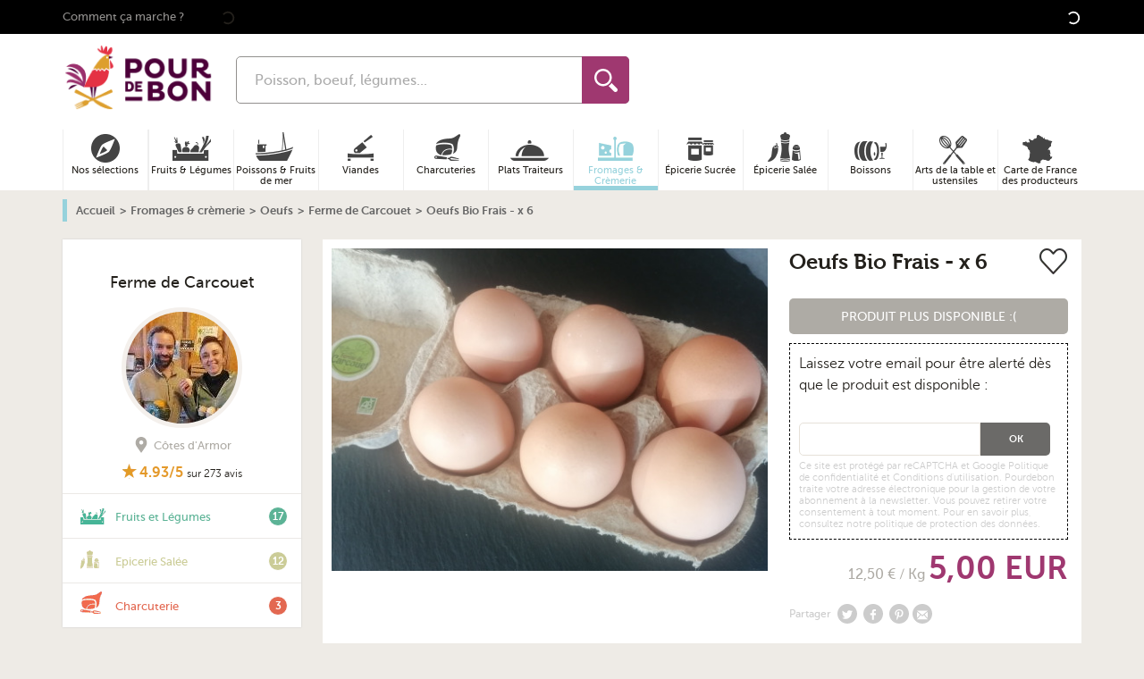

--- FILE ---
content_type: text/html; charset=utf-8
request_url: https://www.google.com/recaptcha/api2/anchor?ar=1&k=6LchXoAqAAAAAPOOYaBGUbimU7qssQtPSvUIbCaK&co=aHR0cHM6Ly93d3cucG91cmRlYm9uLmNvbTo0NDM.&hl=en&v=PoyoqOPhxBO7pBk68S4YbpHZ&size=invisible&anchor-ms=20000&execute-ms=30000&cb=48t7szlnmu18
body_size: 48620
content:
<!DOCTYPE HTML><html dir="ltr" lang="en"><head><meta http-equiv="Content-Type" content="text/html; charset=UTF-8">
<meta http-equiv="X-UA-Compatible" content="IE=edge">
<title>reCAPTCHA</title>
<style type="text/css">
/* cyrillic-ext */
@font-face {
  font-family: 'Roboto';
  font-style: normal;
  font-weight: 400;
  font-stretch: 100%;
  src: url(//fonts.gstatic.com/s/roboto/v48/KFO7CnqEu92Fr1ME7kSn66aGLdTylUAMa3GUBHMdazTgWw.woff2) format('woff2');
  unicode-range: U+0460-052F, U+1C80-1C8A, U+20B4, U+2DE0-2DFF, U+A640-A69F, U+FE2E-FE2F;
}
/* cyrillic */
@font-face {
  font-family: 'Roboto';
  font-style: normal;
  font-weight: 400;
  font-stretch: 100%;
  src: url(//fonts.gstatic.com/s/roboto/v48/KFO7CnqEu92Fr1ME7kSn66aGLdTylUAMa3iUBHMdazTgWw.woff2) format('woff2');
  unicode-range: U+0301, U+0400-045F, U+0490-0491, U+04B0-04B1, U+2116;
}
/* greek-ext */
@font-face {
  font-family: 'Roboto';
  font-style: normal;
  font-weight: 400;
  font-stretch: 100%;
  src: url(//fonts.gstatic.com/s/roboto/v48/KFO7CnqEu92Fr1ME7kSn66aGLdTylUAMa3CUBHMdazTgWw.woff2) format('woff2');
  unicode-range: U+1F00-1FFF;
}
/* greek */
@font-face {
  font-family: 'Roboto';
  font-style: normal;
  font-weight: 400;
  font-stretch: 100%;
  src: url(//fonts.gstatic.com/s/roboto/v48/KFO7CnqEu92Fr1ME7kSn66aGLdTylUAMa3-UBHMdazTgWw.woff2) format('woff2');
  unicode-range: U+0370-0377, U+037A-037F, U+0384-038A, U+038C, U+038E-03A1, U+03A3-03FF;
}
/* math */
@font-face {
  font-family: 'Roboto';
  font-style: normal;
  font-weight: 400;
  font-stretch: 100%;
  src: url(//fonts.gstatic.com/s/roboto/v48/KFO7CnqEu92Fr1ME7kSn66aGLdTylUAMawCUBHMdazTgWw.woff2) format('woff2');
  unicode-range: U+0302-0303, U+0305, U+0307-0308, U+0310, U+0312, U+0315, U+031A, U+0326-0327, U+032C, U+032F-0330, U+0332-0333, U+0338, U+033A, U+0346, U+034D, U+0391-03A1, U+03A3-03A9, U+03B1-03C9, U+03D1, U+03D5-03D6, U+03F0-03F1, U+03F4-03F5, U+2016-2017, U+2034-2038, U+203C, U+2040, U+2043, U+2047, U+2050, U+2057, U+205F, U+2070-2071, U+2074-208E, U+2090-209C, U+20D0-20DC, U+20E1, U+20E5-20EF, U+2100-2112, U+2114-2115, U+2117-2121, U+2123-214F, U+2190, U+2192, U+2194-21AE, U+21B0-21E5, U+21F1-21F2, U+21F4-2211, U+2213-2214, U+2216-22FF, U+2308-230B, U+2310, U+2319, U+231C-2321, U+2336-237A, U+237C, U+2395, U+239B-23B7, U+23D0, U+23DC-23E1, U+2474-2475, U+25AF, U+25B3, U+25B7, U+25BD, U+25C1, U+25CA, U+25CC, U+25FB, U+266D-266F, U+27C0-27FF, U+2900-2AFF, U+2B0E-2B11, U+2B30-2B4C, U+2BFE, U+3030, U+FF5B, U+FF5D, U+1D400-1D7FF, U+1EE00-1EEFF;
}
/* symbols */
@font-face {
  font-family: 'Roboto';
  font-style: normal;
  font-weight: 400;
  font-stretch: 100%;
  src: url(//fonts.gstatic.com/s/roboto/v48/KFO7CnqEu92Fr1ME7kSn66aGLdTylUAMaxKUBHMdazTgWw.woff2) format('woff2');
  unicode-range: U+0001-000C, U+000E-001F, U+007F-009F, U+20DD-20E0, U+20E2-20E4, U+2150-218F, U+2190, U+2192, U+2194-2199, U+21AF, U+21E6-21F0, U+21F3, U+2218-2219, U+2299, U+22C4-22C6, U+2300-243F, U+2440-244A, U+2460-24FF, U+25A0-27BF, U+2800-28FF, U+2921-2922, U+2981, U+29BF, U+29EB, U+2B00-2BFF, U+4DC0-4DFF, U+FFF9-FFFB, U+10140-1018E, U+10190-1019C, U+101A0, U+101D0-101FD, U+102E0-102FB, U+10E60-10E7E, U+1D2C0-1D2D3, U+1D2E0-1D37F, U+1F000-1F0FF, U+1F100-1F1AD, U+1F1E6-1F1FF, U+1F30D-1F30F, U+1F315, U+1F31C, U+1F31E, U+1F320-1F32C, U+1F336, U+1F378, U+1F37D, U+1F382, U+1F393-1F39F, U+1F3A7-1F3A8, U+1F3AC-1F3AF, U+1F3C2, U+1F3C4-1F3C6, U+1F3CA-1F3CE, U+1F3D4-1F3E0, U+1F3ED, U+1F3F1-1F3F3, U+1F3F5-1F3F7, U+1F408, U+1F415, U+1F41F, U+1F426, U+1F43F, U+1F441-1F442, U+1F444, U+1F446-1F449, U+1F44C-1F44E, U+1F453, U+1F46A, U+1F47D, U+1F4A3, U+1F4B0, U+1F4B3, U+1F4B9, U+1F4BB, U+1F4BF, U+1F4C8-1F4CB, U+1F4D6, U+1F4DA, U+1F4DF, U+1F4E3-1F4E6, U+1F4EA-1F4ED, U+1F4F7, U+1F4F9-1F4FB, U+1F4FD-1F4FE, U+1F503, U+1F507-1F50B, U+1F50D, U+1F512-1F513, U+1F53E-1F54A, U+1F54F-1F5FA, U+1F610, U+1F650-1F67F, U+1F687, U+1F68D, U+1F691, U+1F694, U+1F698, U+1F6AD, U+1F6B2, U+1F6B9-1F6BA, U+1F6BC, U+1F6C6-1F6CF, U+1F6D3-1F6D7, U+1F6E0-1F6EA, U+1F6F0-1F6F3, U+1F6F7-1F6FC, U+1F700-1F7FF, U+1F800-1F80B, U+1F810-1F847, U+1F850-1F859, U+1F860-1F887, U+1F890-1F8AD, U+1F8B0-1F8BB, U+1F8C0-1F8C1, U+1F900-1F90B, U+1F93B, U+1F946, U+1F984, U+1F996, U+1F9E9, U+1FA00-1FA6F, U+1FA70-1FA7C, U+1FA80-1FA89, U+1FA8F-1FAC6, U+1FACE-1FADC, U+1FADF-1FAE9, U+1FAF0-1FAF8, U+1FB00-1FBFF;
}
/* vietnamese */
@font-face {
  font-family: 'Roboto';
  font-style: normal;
  font-weight: 400;
  font-stretch: 100%;
  src: url(//fonts.gstatic.com/s/roboto/v48/KFO7CnqEu92Fr1ME7kSn66aGLdTylUAMa3OUBHMdazTgWw.woff2) format('woff2');
  unicode-range: U+0102-0103, U+0110-0111, U+0128-0129, U+0168-0169, U+01A0-01A1, U+01AF-01B0, U+0300-0301, U+0303-0304, U+0308-0309, U+0323, U+0329, U+1EA0-1EF9, U+20AB;
}
/* latin-ext */
@font-face {
  font-family: 'Roboto';
  font-style: normal;
  font-weight: 400;
  font-stretch: 100%;
  src: url(//fonts.gstatic.com/s/roboto/v48/KFO7CnqEu92Fr1ME7kSn66aGLdTylUAMa3KUBHMdazTgWw.woff2) format('woff2');
  unicode-range: U+0100-02BA, U+02BD-02C5, U+02C7-02CC, U+02CE-02D7, U+02DD-02FF, U+0304, U+0308, U+0329, U+1D00-1DBF, U+1E00-1E9F, U+1EF2-1EFF, U+2020, U+20A0-20AB, U+20AD-20C0, U+2113, U+2C60-2C7F, U+A720-A7FF;
}
/* latin */
@font-face {
  font-family: 'Roboto';
  font-style: normal;
  font-weight: 400;
  font-stretch: 100%;
  src: url(//fonts.gstatic.com/s/roboto/v48/KFO7CnqEu92Fr1ME7kSn66aGLdTylUAMa3yUBHMdazQ.woff2) format('woff2');
  unicode-range: U+0000-00FF, U+0131, U+0152-0153, U+02BB-02BC, U+02C6, U+02DA, U+02DC, U+0304, U+0308, U+0329, U+2000-206F, U+20AC, U+2122, U+2191, U+2193, U+2212, U+2215, U+FEFF, U+FFFD;
}
/* cyrillic-ext */
@font-face {
  font-family: 'Roboto';
  font-style: normal;
  font-weight: 500;
  font-stretch: 100%;
  src: url(//fonts.gstatic.com/s/roboto/v48/KFO7CnqEu92Fr1ME7kSn66aGLdTylUAMa3GUBHMdazTgWw.woff2) format('woff2');
  unicode-range: U+0460-052F, U+1C80-1C8A, U+20B4, U+2DE0-2DFF, U+A640-A69F, U+FE2E-FE2F;
}
/* cyrillic */
@font-face {
  font-family: 'Roboto';
  font-style: normal;
  font-weight: 500;
  font-stretch: 100%;
  src: url(//fonts.gstatic.com/s/roboto/v48/KFO7CnqEu92Fr1ME7kSn66aGLdTylUAMa3iUBHMdazTgWw.woff2) format('woff2');
  unicode-range: U+0301, U+0400-045F, U+0490-0491, U+04B0-04B1, U+2116;
}
/* greek-ext */
@font-face {
  font-family: 'Roboto';
  font-style: normal;
  font-weight: 500;
  font-stretch: 100%;
  src: url(//fonts.gstatic.com/s/roboto/v48/KFO7CnqEu92Fr1ME7kSn66aGLdTylUAMa3CUBHMdazTgWw.woff2) format('woff2');
  unicode-range: U+1F00-1FFF;
}
/* greek */
@font-face {
  font-family: 'Roboto';
  font-style: normal;
  font-weight: 500;
  font-stretch: 100%;
  src: url(//fonts.gstatic.com/s/roboto/v48/KFO7CnqEu92Fr1ME7kSn66aGLdTylUAMa3-UBHMdazTgWw.woff2) format('woff2');
  unicode-range: U+0370-0377, U+037A-037F, U+0384-038A, U+038C, U+038E-03A1, U+03A3-03FF;
}
/* math */
@font-face {
  font-family: 'Roboto';
  font-style: normal;
  font-weight: 500;
  font-stretch: 100%;
  src: url(//fonts.gstatic.com/s/roboto/v48/KFO7CnqEu92Fr1ME7kSn66aGLdTylUAMawCUBHMdazTgWw.woff2) format('woff2');
  unicode-range: U+0302-0303, U+0305, U+0307-0308, U+0310, U+0312, U+0315, U+031A, U+0326-0327, U+032C, U+032F-0330, U+0332-0333, U+0338, U+033A, U+0346, U+034D, U+0391-03A1, U+03A3-03A9, U+03B1-03C9, U+03D1, U+03D5-03D6, U+03F0-03F1, U+03F4-03F5, U+2016-2017, U+2034-2038, U+203C, U+2040, U+2043, U+2047, U+2050, U+2057, U+205F, U+2070-2071, U+2074-208E, U+2090-209C, U+20D0-20DC, U+20E1, U+20E5-20EF, U+2100-2112, U+2114-2115, U+2117-2121, U+2123-214F, U+2190, U+2192, U+2194-21AE, U+21B0-21E5, U+21F1-21F2, U+21F4-2211, U+2213-2214, U+2216-22FF, U+2308-230B, U+2310, U+2319, U+231C-2321, U+2336-237A, U+237C, U+2395, U+239B-23B7, U+23D0, U+23DC-23E1, U+2474-2475, U+25AF, U+25B3, U+25B7, U+25BD, U+25C1, U+25CA, U+25CC, U+25FB, U+266D-266F, U+27C0-27FF, U+2900-2AFF, U+2B0E-2B11, U+2B30-2B4C, U+2BFE, U+3030, U+FF5B, U+FF5D, U+1D400-1D7FF, U+1EE00-1EEFF;
}
/* symbols */
@font-face {
  font-family: 'Roboto';
  font-style: normal;
  font-weight: 500;
  font-stretch: 100%;
  src: url(//fonts.gstatic.com/s/roboto/v48/KFO7CnqEu92Fr1ME7kSn66aGLdTylUAMaxKUBHMdazTgWw.woff2) format('woff2');
  unicode-range: U+0001-000C, U+000E-001F, U+007F-009F, U+20DD-20E0, U+20E2-20E4, U+2150-218F, U+2190, U+2192, U+2194-2199, U+21AF, U+21E6-21F0, U+21F3, U+2218-2219, U+2299, U+22C4-22C6, U+2300-243F, U+2440-244A, U+2460-24FF, U+25A0-27BF, U+2800-28FF, U+2921-2922, U+2981, U+29BF, U+29EB, U+2B00-2BFF, U+4DC0-4DFF, U+FFF9-FFFB, U+10140-1018E, U+10190-1019C, U+101A0, U+101D0-101FD, U+102E0-102FB, U+10E60-10E7E, U+1D2C0-1D2D3, U+1D2E0-1D37F, U+1F000-1F0FF, U+1F100-1F1AD, U+1F1E6-1F1FF, U+1F30D-1F30F, U+1F315, U+1F31C, U+1F31E, U+1F320-1F32C, U+1F336, U+1F378, U+1F37D, U+1F382, U+1F393-1F39F, U+1F3A7-1F3A8, U+1F3AC-1F3AF, U+1F3C2, U+1F3C4-1F3C6, U+1F3CA-1F3CE, U+1F3D4-1F3E0, U+1F3ED, U+1F3F1-1F3F3, U+1F3F5-1F3F7, U+1F408, U+1F415, U+1F41F, U+1F426, U+1F43F, U+1F441-1F442, U+1F444, U+1F446-1F449, U+1F44C-1F44E, U+1F453, U+1F46A, U+1F47D, U+1F4A3, U+1F4B0, U+1F4B3, U+1F4B9, U+1F4BB, U+1F4BF, U+1F4C8-1F4CB, U+1F4D6, U+1F4DA, U+1F4DF, U+1F4E3-1F4E6, U+1F4EA-1F4ED, U+1F4F7, U+1F4F9-1F4FB, U+1F4FD-1F4FE, U+1F503, U+1F507-1F50B, U+1F50D, U+1F512-1F513, U+1F53E-1F54A, U+1F54F-1F5FA, U+1F610, U+1F650-1F67F, U+1F687, U+1F68D, U+1F691, U+1F694, U+1F698, U+1F6AD, U+1F6B2, U+1F6B9-1F6BA, U+1F6BC, U+1F6C6-1F6CF, U+1F6D3-1F6D7, U+1F6E0-1F6EA, U+1F6F0-1F6F3, U+1F6F7-1F6FC, U+1F700-1F7FF, U+1F800-1F80B, U+1F810-1F847, U+1F850-1F859, U+1F860-1F887, U+1F890-1F8AD, U+1F8B0-1F8BB, U+1F8C0-1F8C1, U+1F900-1F90B, U+1F93B, U+1F946, U+1F984, U+1F996, U+1F9E9, U+1FA00-1FA6F, U+1FA70-1FA7C, U+1FA80-1FA89, U+1FA8F-1FAC6, U+1FACE-1FADC, U+1FADF-1FAE9, U+1FAF0-1FAF8, U+1FB00-1FBFF;
}
/* vietnamese */
@font-face {
  font-family: 'Roboto';
  font-style: normal;
  font-weight: 500;
  font-stretch: 100%;
  src: url(//fonts.gstatic.com/s/roboto/v48/KFO7CnqEu92Fr1ME7kSn66aGLdTylUAMa3OUBHMdazTgWw.woff2) format('woff2');
  unicode-range: U+0102-0103, U+0110-0111, U+0128-0129, U+0168-0169, U+01A0-01A1, U+01AF-01B0, U+0300-0301, U+0303-0304, U+0308-0309, U+0323, U+0329, U+1EA0-1EF9, U+20AB;
}
/* latin-ext */
@font-face {
  font-family: 'Roboto';
  font-style: normal;
  font-weight: 500;
  font-stretch: 100%;
  src: url(//fonts.gstatic.com/s/roboto/v48/KFO7CnqEu92Fr1ME7kSn66aGLdTylUAMa3KUBHMdazTgWw.woff2) format('woff2');
  unicode-range: U+0100-02BA, U+02BD-02C5, U+02C7-02CC, U+02CE-02D7, U+02DD-02FF, U+0304, U+0308, U+0329, U+1D00-1DBF, U+1E00-1E9F, U+1EF2-1EFF, U+2020, U+20A0-20AB, U+20AD-20C0, U+2113, U+2C60-2C7F, U+A720-A7FF;
}
/* latin */
@font-face {
  font-family: 'Roboto';
  font-style: normal;
  font-weight: 500;
  font-stretch: 100%;
  src: url(//fonts.gstatic.com/s/roboto/v48/KFO7CnqEu92Fr1ME7kSn66aGLdTylUAMa3yUBHMdazQ.woff2) format('woff2');
  unicode-range: U+0000-00FF, U+0131, U+0152-0153, U+02BB-02BC, U+02C6, U+02DA, U+02DC, U+0304, U+0308, U+0329, U+2000-206F, U+20AC, U+2122, U+2191, U+2193, U+2212, U+2215, U+FEFF, U+FFFD;
}
/* cyrillic-ext */
@font-face {
  font-family: 'Roboto';
  font-style: normal;
  font-weight: 900;
  font-stretch: 100%;
  src: url(//fonts.gstatic.com/s/roboto/v48/KFO7CnqEu92Fr1ME7kSn66aGLdTylUAMa3GUBHMdazTgWw.woff2) format('woff2');
  unicode-range: U+0460-052F, U+1C80-1C8A, U+20B4, U+2DE0-2DFF, U+A640-A69F, U+FE2E-FE2F;
}
/* cyrillic */
@font-face {
  font-family: 'Roboto';
  font-style: normal;
  font-weight: 900;
  font-stretch: 100%;
  src: url(//fonts.gstatic.com/s/roboto/v48/KFO7CnqEu92Fr1ME7kSn66aGLdTylUAMa3iUBHMdazTgWw.woff2) format('woff2');
  unicode-range: U+0301, U+0400-045F, U+0490-0491, U+04B0-04B1, U+2116;
}
/* greek-ext */
@font-face {
  font-family: 'Roboto';
  font-style: normal;
  font-weight: 900;
  font-stretch: 100%;
  src: url(//fonts.gstatic.com/s/roboto/v48/KFO7CnqEu92Fr1ME7kSn66aGLdTylUAMa3CUBHMdazTgWw.woff2) format('woff2');
  unicode-range: U+1F00-1FFF;
}
/* greek */
@font-face {
  font-family: 'Roboto';
  font-style: normal;
  font-weight: 900;
  font-stretch: 100%;
  src: url(//fonts.gstatic.com/s/roboto/v48/KFO7CnqEu92Fr1ME7kSn66aGLdTylUAMa3-UBHMdazTgWw.woff2) format('woff2');
  unicode-range: U+0370-0377, U+037A-037F, U+0384-038A, U+038C, U+038E-03A1, U+03A3-03FF;
}
/* math */
@font-face {
  font-family: 'Roboto';
  font-style: normal;
  font-weight: 900;
  font-stretch: 100%;
  src: url(//fonts.gstatic.com/s/roboto/v48/KFO7CnqEu92Fr1ME7kSn66aGLdTylUAMawCUBHMdazTgWw.woff2) format('woff2');
  unicode-range: U+0302-0303, U+0305, U+0307-0308, U+0310, U+0312, U+0315, U+031A, U+0326-0327, U+032C, U+032F-0330, U+0332-0333, U+0338, U+033A, U+0346, U+034D, U+0391-03A1, U+03A3-03A9, U+03B1-03C9, U+03D1, U+03D5-03D6, U+03F0-03F1, U+03F4-03F5, U+2016-2017, U+2034-2038, U+203C, U+2040, U+2043, U+2047, U+2050, U+2057, U+205F, U+2070-2071, U+2074-208E, U+2090-209C, U+20D0-20DC, U+20E1, U+20E5-20EF, U+2100-2112, U+2114-2115, U+2117-2121, U+2123-214F, U+2190, U+2192, U+2194-21AE, U+21B0-21E5, U+21F1-21F2, U+21F4-2211, U+2213-2214, U+2216-22FF, U+2308-230B, U+2310, U+2319, U+231C-2321, U+2336-237A, U+237C, U+2395, U+239B-23B7, U+23D0, U+23DC-23E1, U+2474-2475, U+25AF, U+25B3, U+25B7, U+25BD, U+25C1, U+25CA, U+25CC, U+25FB, U+266D-266F, U+27C0-27FF, U+2900-2AFF, U+2B0E-2B11, U+2B30-2B4C, U+2BFE, U+3030, U+FF5B, U+FF5D, U+1D400-1D7FF, U+1EE00-1EEFF;
}
/* symbols */
@font-face {
  font-family: 'Roboto';
  font-style: normal;
  font-weight: 900;
  font-stretch: 100%;
  src: url(//fonts.gstatic.com/s/roboto/v48/KFO7CnqEu92Fr1ME7kSn66aGLdTylUAMaxKUBHMdazTgWw.woff2) format('woff2');
  unicode-range: U+0001-000C, U+000E-001F, U+007F-009F, U+20DD-20E0, U+20E2-20E4, U+2150-218F, U+2190, U+2192, U+2194-2199, U+21AF, U+21E6-21F0, U+21F3, U+2218-2219, U+2299, U+22C4-22C6, U+2300-243F, U+2440-244A, U+2460-24FF, U+25A0-27BF, U+2800-28FF, U+2921-2922, U+2981, U+29BF, U+29EB, U+2B00-2BFF, U+4DC0-4DFF, U+FFF9-FFFB, U+10140-1018E, U+10190-1019C, U+101A0, U+101D0-101FD, U+102E0-102FB, U+10E60-10E7E, U+1D2C0-1D2D3, U+1D2E0-1D37F, U+1F000-1F0FF, U+1F100-1F1AD, U+1F1E6-1F1FF, U+1F30D-1F30F, U+1F315, U+1F31C, U+1F31E, U+1F320-1F32C, U+1F336, U+1F378, U+1F37D, U+1F382, U+1F393-1F39F, U+1F3A7-1F3A8, U+1F3AC-1F3AF, U+1F3C2, U+1F3C4-1F3C6, U+1F3CA-1F3CE, U+1F3D4-1F3E0, U+1F3ED, U+1F3F1-1F3F3, U+1F3F5-1F3F7, U+1F408, U+1F415, U+1F41F, U+1F426, U+1F43F, U+1F441-1F442, U+1F444, U+1F446-1F449, U+1F44C-1F44E, U+1F453, U+1F46A, U+1F47D, U+1F4A3, U+1F4B0, U+1F4B3, U+1F4B9, U+1F4BB, U+1F4BF, U+1F4C8-1F4CB, U+1F4D6, U+1F4DA, U+1F4DF, U+1F4E3-1F4E6, U+1F4EA-1F4ED, U+1F4F7, U+1F4F9-1F4FB, U+1F4FD-1F4FE, U+1F503, U+1F507-1F50B, U+1F50D, U+1F512-1F513, U+1F53E-1F54A, U+1F54F-1F5FA, U+1F610, U+1F650-1F67F, U+1F687, U+1F68D, U+1F691, U+1F694, U+1F698, U+1F6AD, U+1F6B2, U+1F6B9-1F6BA, U+1F6BC, U+1F6C6-1F6CF, U+1F6D3-1F6D7, U+1F6E0-1F6EA, U+1F6F0-1F6F3, U+1F6F7-1F6FC, U+1F700-1F7FF, U+1F800-1F80B, U+1F810-1F847, U+1F850-1F859, U+1F860-1F887, U+1F890-1F8AD, U+1F8B0-1F8BB, U+1F8C0-1F8C1, U+1F900-1F90B, U+1F93B, U+1F946, U+1F984, U+1F996, U+1F9E9, U+1FA00-1FA6F, U+1FA70-1FA7C, U+1FA80-1FA89, U+1FA8F-1FAC6, U+1FACE-1FADC, U+1FADF-1FAE9, U+1FAF0-1FAF8, U+1FB00-1FBFF;
}
/* vietnamese */
@font-face {
  font-family: 'Roboto';
  font-style: normal;
  font-weight: 900;
  font-stretch: 100%;
  src: url(//fonts.gstatic.com/s/roboto/v48/KFO7CnqEu92Fr1ME7kSn66aGLdTylUAMa3OUBHMdazTgWw.woff2) format('woff2');
  unicode-range: U+0102-0103, U+0110-0111, U+0128-0129, U+0168-0169, U+01A0-01A1, U+01AF-01B0, U+0300-0301, U+0303-0304, U+0308-0309, U+0323, U+0329, U+1EA0-1EF9, U+20AB;
}
/* latin-ext */
@font-face {
  font-family: 'Roboto';
  font-style: normal;
  font-weight: 900;
  font-stretch: 100%;
  src: url(//fonts.gstatic.com/s/roboto/v48/KFO7CnqEu92Fr1ME7kSn66aGLdTylUAMa3KUBHMdazTgWw.woff2) format('woff2');
  unicode-range: U+0100-02BA, U+02BD-02C5, U+02C7-02CC, U+02CE-02D7, U+02DD-02FF, U+0304, U+0308, U+0329, U+1D00-1DBF, U+1E00-1E9F, U+1EF2-1EFF, U+2020, U+20A0-20AB, U+20AD-20C0, U+2113, U+2C60-2C7F, U+A720-A7FF;
}
/* latin */
@font-face {
  font-family: 'Roboto';
  font-style: normal;
  font-weight: 900;
  font-stretch: 100%;
  src: url(//fonts.gstatic.com/s/roboto/v48/KFO7CnqEu92Fr1ME7kSn66aGLdTylUAMa3yUBHMdazQ.woff2) format('woff2');
  unicode-range: U+0000-00FF, U+0131, U+0152-0153, U+02BB-02BC, U+02C6, U+02DA, U+02DC, U+0304, U+0308, U+0329, U+2000-206F, U+20AC, U+2122, U+2191, U+2193, U+2212, U+2215, U+FEFF, U+FFFD;
}

</style>
<link rel="stylesheet" type="text/css" href="https://www.gstatic.com/recaptcha/releases/PoyoqOPhxBO7pBk68S4YbpHZ/styles__ltr.css">
<script nonce="fjiGXCPdjQMqb6ScJuExXA" type="text/javascript">window['__recaptcha_api'] = 'https://www.google.com/recaptcha/api2/';</script>
<script type="text/javascript" src="https://www.gstatic.com/recaptcha/releases/PoyoqOPhxBO7pBk68S4YbpHZ/recaptcha__en.js" nonce="fjiGXCPdjQMqb6ScJuExXA">
      
    </script></head>
<body><div id="rc-anchor-alert" class="rc-anchor-alert"></div>
<input type="hidden" id="recaptcha-token" value="[base64]">
<script type="text/javascript" nonce="fjiGXCPdjQMqb6ScJuExXA">
      recaptcha.anchor.Main.init("[\x22ainput\x22,[\x22bgdata\x22,\x22\x22,\[base64]/[base64]/[base64]/[base64]/[base64]/UltsKytdPUU6KEU8MjA0OD9SW2wrK109RT4+NnwxOTI6KChFJjY0NTEyKT09NTUyOTYmJk0rMTxjLmxlbmd0aCYmKGMuY2hhckNvZGVBdChNKzEpJjY0NTEyKT09NTYzMjA/[base64]/[base64]/[base64]/[base64]/[base64]/[base64]/[base64]\x22,\[base64]\\u003d\\u003d\x22,\x22KMOxPUDDiyFSw4NEwqzDusKPSmzCnHBaGsOBwqDDlsOhXcO+w6PCtknDoywFT8KEShttU8Kpc8Kkwp4mw5EzwpPCr8Knw6LClFEYw5zCknFLVMOowoACE8KsN3ozTsO5w57Dl8Okw6LCqWLCkMKQwpfDp1DDm1PDsBHDtMKePEXDnBjCjwHDuh1/wr17wo92wrDDpwcHwqjCjlFPw7vDhwTCk0fCoRrDpMKSw401w7jDosKGFAzCrkXDpQdKK0LDuMORwozChMOgF8KJw40nwpbDihQ3w5HCt2lDbMKCw73CmMKqOMKKwoI+worDusO/SMKiwrPCvD/CoMO7IXZzGxV9w6LCkQXCgsKPwoRow43CtsKhwqPCt8KVw6E1Kh8UwowGwoxJGAose8KyI23CpwlZbsOdwrgZw5NFwpvCtzvCoMKiMH/DtcKTwrBew6U0DsOMwqfCoXZCIcKMwqJgbGfCpDtcw5/[base64]/[base64]/JsKSccK5V8OiwrwONRLDg0vDrhgCwqd7wpI3HW4kHMKgL8ORGcO2ZsO8ZsO3wqnCgV/CssKwwq0cacO2KsKbwrgJNMKbfcOMwq3DuS4swoEQRCnDg8KAQsOHDMOtwpNzw6HCp8O3BQZOSMKiM8OLQsK0MgBLMMKFw6bCjjvDlMOswotHD8KxN04qZMOAwoLCgsOmRMOTwoI0IcO2w6E9Vk7DjWHDusOcwr5EasKUw4UNDA57wqwXHMOeHcODw4I9ZcKaFzIjwr/CrcKcwoouw5HDkcKMHnTDp1jCgV8lE8Kgw58BwoDCnXFjbUo/CVQUwplZKGZqDcOUFXIsNFHChMKPH8KOw4/DsMKCw6HDni8JGcKtw4XDvD1KGcOkwoNiK1/Cpj1QWGgPw7HDs8ObwqrDrmzDuR1YZsKuaGQswrTDs3ZOwoTDgTTCsFp/wpbCgQMqGmrDoDlEwojDol/CvMKlwqsJVsKxwqBjAw/CuWDDvBFvG8KEw6MGQ8ObLT4tHyNTHRDCokJiNcO2TsKmwq0iAFEmwosgwoLDpnFwGcOOIcOucCnDhRl3SsOpw6PCrMKxGcO9w6xTw5jDphgSHnsXScOqJW/CosOSw6IzD8OIwpMsJlMVw6XDksOHwojDisKAPsKBw6R3DMKfw73DnDfCicK4P8Kmw5gjw4vDgBI0bEDDk8KAMHcpAMO4NA16TzvDiD/Dh8OnwobDkwQaFyw0HCbDjMO1ccOqXQIDwqc4e8Osw59WJsOcSMOGwqhKB2dXwobDg8OqZTHDt8Krw6J3w5XDisK6w6PDombDncOswqliKcKYRVDCncOhw53DqQR9X8O6w4J5w4TDgzUTwo/Dh8KDw4zCncKxwpwewp/[base64]/DjQXCulpvE8KXSMKPMTPCkw/CiMOqwpLCvsK4wr5+LFvDiRZ5woFGTTcUQ8KqX1kqIl3CjRVJHkwcbG58RGoLKTHDl0YRfcKDw51Nw7bCm8OACsOhwqFFwrtZeUjDiMOHwoJBGi3CtTBow4TDrMKAFMOQwoxeIsKywrrDsMOEw7zDmRPCusKIw6pCRinDrsKtbMKiIcKqSxtpETl0Lx/[base64]/DvcOgKFfDtxUpw5zDjjrCkcOGL0hvw67Cu8Orw6Qvw4dmKl9RSjVaAsK0wrBhw5kYw5DDvQdXw4Isw51cwqslwqbCi8K5IMOhFV5XLsKRwrRpPsO8w5PDkcKsw4t8GcOTwqlhL0ZQcMOjaGLCr8KKwqsvw7x1w4XCp8OLKsKYcnnDl8O/w7IMDcO5HQ5HAsKdaCYiHHVtWMKZTFLCvhzCpVdzT3DCgGkswpRZwotpw7rCisKowonCh8KaYcKXLELCqErDkC53F8OBDMO4b3AAw7LDvhV6eMK0w71cwrI2wqNowpw2wqDDq8OvYMKTU8OUK0I/[base64]/w79BC8KEE1fDljUNbVHDvcKgc1wPwqdFw5lfwrEQw5tQGMO1KMOsw71Awro4F8O3UMO7wpw9w4TDk1l0wqlVw4jDucK5w4PCkA19w6/Cp8O/BsKFw5vDusO1w5IlFy5sCcKIbsO5BFAGwooBUMK3w7TDqkppPgDCnMK+wpd6LsOkWV3DscKxP0Z6w61qw4XDjELCh2RAFDbCscKie8K6wqZbcyBDRhswOsKCw595AMO6CMKBSxxFwq7DlMKdwotYGWbCqE/CocKqBjB/RMKrGSjDnEvClTcrVicTwq3CosKjwpPDhiDDg8Oqwo4YPMK/[base64]/Cn8ORfsKGw6dLw6nCiMOAw6rDnAzCvkPDhCVuKMK9wrI9wqUQw5B5U8ODX8K6wqzDjMO/ASfCllnDk8OHw4vCgEPChcK6wqlwwq1UwoE+woJPccO/a0XCj8OvR3RUNsKVw4ZfJXdgw4Qkw6jDsjIeW8O5w7Euw5VpasOJdcKRwrvDpMKWXmbCkRrCl37Dm8OGI8O3woc/KnnCjiTCp8KIwqjDs8ORwrvCuFrDtMKRwpvDo8Ogw7XCrcK5JsOUdQoqaw3Cq8OywpjDgDZCABlPGcOMOjYQwpnDohTDn8OywobDt8Onw57DvDPDkAIow5nCqhjCjWcvw7bCj8ObQsOPw6/DrsOow4YLwpBxw5HCtmYdw48Yw6cOf8OLwp7DmMOjLMKwwozDlA/CsMKiwpPCnsK6TXTCocOtw7QYw4Rsw6E7w5Yxw5XDg33Cl8KMw67Du8KDw7nCgsKew4VWw7rDrzPDsy1FwpfDl3LCscOYKVxxclnDlmXCiEoUCWlLw67CosKtwprCqcOaFMOrXxgqw4skwoFCw6vCrsK2w4F/[base64]/w5pmRcKhwpbCiVgbwps1w7LCm0PDqnl8w4LDmzg0K25UKWNDdMKLwogswowiXcOxw7AVwo9ZIRjCncK6w6lqw518KMO7w6jDtgcnwqrDln3DpCNxNkdkw6BKaMK6G8Kew7kEw781C8KGwq/CpGfCj27CjMOvw4/[base64]/DgcKNYXPCu0UDNcOeWsOnwojCpQ4HbcK3OsOiwppWUcKgVhAeWiLCklowwpjDucKAw5Niwpw/JVtgJGHCllHDoMKkw6s7emFdwrjDvTfDhHZ7RiEuWMO3wrVqAwJ0A8Oww5TDjMOAZsKXw798QnwGCcKuw70AMMKEw5vDr8O5LcOpCw5wwq/Di3XDg8K/[base64]/Dq8KBwrnCpcK1w7jDojN/CcKMbsK3w6dqeMK/woPDtcODZsOvUMKEwrfCjGMrw58Mw6LDhcKjcMOrUkXCncOewo9jw5jDtsOawoLDllYGw5/Dv8Oew5F0woPDhWBUwqAtMsOjwrXCkMKDJSbCpsOowpFkW8OoQsO8wp7DoFvDhT4AwqLDrngrw5V+SMKjwrE0T8OvNsOGARRlw6lxDcOrcMKoKcKpLcKGZMKvPA1rwqNKwoHCn8Oow7HCh8OOJ8ObVcK+ZMKcwqfDiyEEHcO3FsKGCcKkwqI7w6/[base64]/Co8K5BMOiw4pswrLDkEfDhsKswqkuwpfDhsONU0wTD8KaKcKcwrNewrYNw6JlLmHDokLDs8KXAV/[base64]/CpcOYfgTCk8KcDGPCnzHDgH7DlMO5wrHClg5rwrwXQhBaO8KkPXXDoXEKcGzDisODwoPDvMK8IybDs8OXw5V2IMKaw7/DoMOrw6fCq8KHKsO8wpEIw5ASwqHCp8O2wr3Dp8OIwpDDlsKPw4rCgEZlFyHCjMOTGsKcJ0dJwp98wr7CuMKuw4fDiALCj8KewoPDqjhMM0UQJk/Cn2jDgcOWw5s4wqodF8K1wrDDhMOVw40gwqZXwpsBw7F8wpxBVsOcHsKiV8KOXMKzw4BkVsOVDcKIwrPDq3HCmcKTMS3CpMOEw7g6wpxadBBZQAfDmUJrwr7DusOKf2Zywo/CoBvCrX9ITMOWbV0tPyAeFcO3Sw1ZZMOTdMOdQmHDt8OTaF3Dr8KxwpdVaEvCu8O8wrnDn1PDr17DtG1gw6rCrMKzN8O9ZsKgO2HCs8OLfMOjwr7CgxjChT1YwqDCksKOw4DDn0/DtgLDvsOwI8KfPW5wLcOVw6XDksKGwpcdwpvDpMK4XsO9w7BiwqgEaz3DpcO0w5d7cy5swpB+aQHCkw7CuB/[base64]/DkWbCncKhTsKSGsOXMgHDvMO2wrIMWzHDuHg/wpBCw6bDrWAXw6M5XG5PbVrCrDEVGMKWF8K+w65UQsOkw7HCvcOcwq8BBiXCo8K5w7/DlcKPecKoWwB4ODMgwq80w7Yuw6cjwqHCvh/DpsK/w5k3wrZWKMO/GwnCuBxowpTCr8KhwrHCtRPCtWMySMOrYMKcLMOPQ8K/[base64]/Dq3jCjgBpw5PCmilFw6s7TD52aHvChsOsw6HCr8KzwqFtIhLDtD1uwoYyBcKhU8OmwovCiC5WLgDCuD3CqFU1w48Lw4/Djih5dDh/NsKBw5VYwpJjwqwVw5jDmALCpRfCqMOFwq/[base64]/CrA3CgGJ/NMOXw740cirClsOKOcKOYMKZCT4TKmHCrsO2TSc2bMOJU8OFw4prKFnDpmIjKzt2wqZww6E/BcKAccOTw5XCsiLCiFFKXXTDlW3DicKQOMKYPjIcw5QnUSPCuWV6w4MSw4zDqcOyH03CswvDpcKkU8KeTsOSw7hzc8OJI8O+d3fCuTF1A8KRwpfCnxc+w7PDkcOsQMKoaMKKLlt+w58vw7pdwpZYOXIBIW7DpyvCkcK1Oi0Cwo/[base64]/w5tTw7RbasKlwq3CmsKfwpnDl0rCo8KbGANzSVPDt8OLwocIIBItwqHDv2V2fsKgw7ELZcKqTHnCoDDCk27DvU4LViPDoMOxwqVTHcO+Dx7CgsOhGH93w43DncKowqTCmmfDjnRWw4c7VMK7fsOmFz0ewq3Chi/[base64]/[base64]/ChMO/acO7GhQoZ17DlcOkwovDrw/CvxYLwqDCoQ/DiMKIw47Dm8O8DMKYw6jDtMKhQC40OMKvw7LDgkBUw5PDmELDi8KVNULDpX9me0MKw6LCm1TChMK5wrHDmEouwpJjw7d3wq4gWHfDiRXDo8Kaw4XDqcKJYcKiBkRuYHLDpsOIHT/DjX4hwqfCoFdiw4sLM3p7fgEPw6LChsKhP1Y9wpTCjHVfw5MAw4LCt8OdZB/[base64]/DlxXDvMKNw7HCoDXCuMK8aMK2CHZ/C8KyP8OCwpjCsXzCg8KOBcKoKWHDg8KDwp/DssKRNBDCgMOKQsKMwqFgwonDqMOnw5/CvMKbRxLCkgTClcKkw68Kwp7ClcKvPQI6AGtOworCok1GFC/[base64]/LnvDhsKoVWMQw7IHM1TDqljCsMK7UcKQecOpQsKcw7fCuArDuWHCoMKPw6QYw517JcOgwpfCphrCnlfDulfDo3LDijDCvn3DlCUfQ2LDqWIrdw1RH8K/eHHDvcOswqTDrMKwwrVmw78Sw5/Dg07CrmNYdsKjfAp2VhrCj8OxKQTDvcKGwrvDm21pMX3CuMKPwpF0bMK9wrIPwpQWBMOJNA8HEcKew4ZrdyRCw60ya8O0wocBwqVAJ8KoRS/DkcO4w4Uew7TCnMOKFcKUwqkVa8KKRQTCpFTCmRvDmVBcwpE1YjQNIwPDgSoQGMONwoJpw6bCs8O/wp/[base64]/CsCRREsK4w7QSLUBeOzg/w7Ubw5c2UVMRwprDgcO/[base64]/Cpn8HJVBOwrVmRT3DqGs9wqHCq8KAwoRywp3DnsKKwofCk8KDHHTCknbClhvDnsKvw7teccKAc8KNwpJKGzrCv2/CtVw3wptVABvCrcKuw4fCpBgBWwZhwrEYwrtCwpc+ZBTDslrDswhCwoBBw4oYw6dEw5DDrVXDnMKdwr3Du8KyKD4gw7HChi/Dr8KSwrnCqmXCuUNsClVCw6zCriLCrjkLNMO+V8Ksw60WN8KWw7vCjsKNY8OdcV8jBBgvF8OZQcKowodDGXvDq8O6wo8kJTIkw7txSDDCgjDDnH0hw5XChcKFEzHCqD8vXMKwZ8OQw5nDnzcSw6lyw67CvDNdCMO9wq/CgcO0wpLDo8KIwrp+IcOvwp4bwrbDrD94WR19CsKWwrfDk8OIwoLCh8OUNWleblZEV8KWwpVJw6NtwqbDucKIw6HCqlBVw6BAwrDDscOpw4PCpsKkIjUfwoYHGwZgwojDtR1+woJWwp3DhsOtwrBRGFMdQMObw4J2wrMtTzV1eMORw74MPXoaYQrCrW/Dlhonw7XCh2DDh8K/I3pEYMKsw6HDsXjCo0AGVBnDtMOVwp0NwrVTBMKlwp/DsMK6wq7CocOowpfCvMK/AsKFwpfClQ/CicKlwppUVcKGJQJ0wofCmMORw5nCgEbDolBWwr/DlGgEw6Riw4PCh8KkH1DCncOhw4Bfw4TCg1FXAEjCujXCqsKlw5fCj8OmD8KKw5kzR8Oew6nDksOXRC/ClVjCs2QNwqXDpD/CtMK9KjNeD23CpMOwYcOtVyjCkn/CpsOCwpAxwpXDsCjDpEJiw7TDs2bCvj3DucOOXsKiwrLDt3EtC2/Dr1IZMsOtYcO7W0MxEGnDpW4aYEHCrj4hw6F7wrDCqMO6NMOewp7Ci8OuwqLCsmRrDcKDblLChAIVw6PCg8OgUH48Z8KHwr5jw48yFgHDrMKzTcKBUUbCh2zDtMKaw79nCnkrcnZ0w4V0wqdvwrnDrcKJw4HDhBvCvlhIWcKBw4Y/LxjCp8OjwoNNLi18wr4La8KGfg7Chj0zw4bDlB7Cv2gIYEQlIxHDtSEWwpXDjsOJL09wJcK8wq9PWMKaw5PDuk4nNjIZTMOvbcKxwonDr8OiwqY1w53DqSbDp8KXwpUMwpdaw7YEX0DDvV5ow6nDrWvDmcKmD8K/wpkbwr3CvsKBRMOdZ8KHwrs6JxfCtDNbHMKYaMKJEMKLwr4tKk3Cn8K/VMK3w7fDqsO7woQsK1Evw6PCkMKdAMOvwow1Z2LCoyDCpcOAAMO7AktXw5fCo8KHwrwlb8Oyw4Fgc8K0wpBLHMK+wpobbcKyTQwewosUw5vCs8KEwq3CmsKUa8KEwrTCoRUGw6DCiW7DpMKSUcKxcsOmwp0YVcKmHMKhw6AOX8Ouw6bDrMKmbmwbw5sgIsOzwop/w7N0w6zDkBrCrFXCqcKMw6DCvcKJwo7CgjHCsMKUw5HCm8O3dcOSdUMuHVJOGlbCl1oKw4PCg2fCusKNVDQJasKvQQzCvz/CuGHDpMO3HcKrSEHDi8KfZz7CgMOmYMO/ckTCj3bDphrCqjlQdMKlwoFiw6bClMKdw57CnxHChXdoVihIN3J0bMKjEzR9w5TCssK3Hi8HIsOINjxgwozDtcOewpFdw4zDvF7DmibCl8KnJ2fDhnoeECx1CVQtw7E3w5PDqlLCqcOxwr3CiHQSwqzCgm0Nw6zCtAQnOjzCsT3CosKjw4AEw7jCnMOfw4/[base64]/Cm8Onb0XCjMKMw5bDnCHCkEzDpDHCsAoUwoTDr8KUw4XCsRQVFU10wr92esKjwpQOwq/DlxrDkSnDq1AaXHvCksOyw4LDu8OwDQ3DkX3CmFvDvC3CkMKrU8KjEcOqwoNNE8Ocw4lwb8KAwpEJd8O1w6JxflJVfmbDpsOBA0HCugXDtDXDgx/[base64]/wpxuEsKnNE3DrSZoUsK0ZVlyw5bCsMOpMsOKBEhGw6ovO0/DlsKQQFnCiWkQwpzCn8OcwrYsw57DqsKhfsOBbmbDl2PCssOKw5XCvTkXwobDvMKSwrrCkwp7wq1Uw6J2VMO6EMO2wqXCoGdXwooOwpPDtnlwwqTDg8KBBy7DoMKJLsOABQMTIUjCi3pPwpTDhMOIcMO/[base64]/K8O/QWLCj3xgw7o8wrHDmD9twpBhe8KaD0TDpQ/[base64]/[base64]/[base64]/KsOAwqhkwqHDtsK1w73DoDpLdMK9HcK/w7LCpMOZAhx0BVbCkDQgwoDDuDdwwqDDukzComQMw60LUB/CpcOWwodzw7bDom4/[base64]/DnFLDpsODwpYpYVLCosOtTg9pwpjDt8KiwoICw57Cs3cBwo0Ww7hidQDDqEIJwq/DkcOXGcKMw7ZuAhZGOhPDksKnMFTDscO5DmsAwqHDqXUVw5DCn8OACsKIw5vCj8KpWkUCdcOiwpolBsOoY1gkGsOdw7nClsKew6TCrcK8K8KhwpotBsKZwp/CjifDscOTSFLDrx41wqR4wpvCksOuwrFWWH/DucO2VQo0AW9lwpPDhUx1w53ChsKvb8OrBVp2w4g+OcKxw6TCl8OowoLCvMOpWUNGBS9YPnoZwrDCq3JqRcO4wo0rwoZnBMKtEcKCO8KTw43CrsKlL8OtwobCvMKyw4MLw4k6w4gAb8KufBM8wqXDqMOqwp/CnsOIwqnDlF/ChknDvMOlwrwfwpTCt8OZbMKXwoA9ecKDw6DDuDNjGMK+woocw6gnwrfCoMKlwr1CCcK9FMKewq7DkT/[base64]/[base64]/[base64]/wqYKwok1w48JM25LXGwBD8KRN8OswpXDicOHwrfClGPCv8O3QMK4HcKZP8K2w4DDpcOCw7rDrx7CtH0tZFQzZ1XDmsKaZMKmCsOQPMK6wpZhKCZxCXDCjTvCg2x+wrrDiXA9csKvwoXDqcKjw4RMw75nwp/DpMKawrvCgcOWLsKQw5LDicOLwpAHdBjCj8Kqw6/[base64]/DjcOMKyF7wqFYHivCkC0wBcKERMOxw57CmnHCtsK2wqPDnMKgQsO6GSLCsg88w5bDqFDCpMODw5kywprDs8KyMh/DgQc6worDiitmegjDjcOqwpwyw5DDlAFbB8Kqw710wp/[base64]/[base64]/[base64]/L3dnwo7Dk8Ofw7PDk8K7QEbDinTDsD3Ds3rCocOPGsObKinDu8KVC8Kdw5JlFQjDr3fDij7CmyYzwq7Cljc/[base64]/[base64]/wr3DpcKJb8K7w4bDosONw78IEsKOPA4Ew4k3K8Kzw6Uew6tTI8KKw5UGwoUpwrvCrsK9XCjDtA7CtsOYw5DCk3VYJMOdw4zDsi4lK3fDlzcIw609AsOUw41WGEPCncK9FjAbw4c+S8ONw5DDhcK7KsKcbcO/w5PDkMKhEwllw7I+WcKVdsO8wq3DjTLCmcONw4TDsis3a8OeDBnCuEQ2w6NkM1d+wqrCg3ZEw7/Co8OewpQ0QMKQworDrcKfScOhwrTDl8O9wrbCozjCkltOAmjDgcKhF2dMwqLCp8K1wo1Ew6rDusOAwqrDmVhUQ0cDwqQ9wpPCjBw5w6hgw4kXw6/DssO8QMKaWMO2wo3CusK0wqvCj1szw5DCoMOdBAIvEcKjHibDtxHCryXCoMKqbsKww5XDocObSVvCiMKMw5sFGcK/w6PDk1DCtMKFOVjCkWrDliPCrXXDjcOiw55Xw7TCjBTCmFU1w68bw5R8dcKJZMOiw49ywp5cwprCvXXDuUE7w6TDhSfCuBbDtAgAw5rDn8KQw7gJCiHCoiDCusKcwoM1w6/DicOJwq7Dg0fCoMOBwpjDh8OHw4k7DjXCqnfDmCAHLUzDvmArw5Ijw6vCoX/[base64]/BW/[base64]/CiMO1w6LDm8OlDEjCiTo9wo3DpGE6wp3CpsKpwo46wrnDmA1vRlDDgMOUw6lpNsOswrbDpnDDh8ODcx3CrlAwwqzCrMKhwoUawpkGb8KvIElqfcKWwo0OYsOhasOzwrfCoMOpw4HDmRFLZMKcb8K5RxLCoWZ/woEiwqA+bcOrwpfCgwLCq0J0asKMV8KFwoAyCGQxPD4mfcKwwoLDigXDvsKxwp/CrCUdOwdgRDBfw4oDw6TDoVVxwpbDiTnCrWzDp8OpXMOiEsKnwoh8TjLDqsKuL0fDvsOewqvDkgnDilQtwqnCvgcEwp/CpjjDisOSw6pswojDkcO4w6ZjwoFKwot4w6wRB8KPDsOEGFTDuMK0EWYIc8KJw5gvw6HDrUbCqAJUw4/CosOrwpY9H8K7B3fDscK3FcO0XSDChnHDlMKsaQpDAxTDn8OSAWnCtMOAwrjDsjrCul/DpMOAwrRyBCwWFMOvdUgJw5UJwqFrSMKRwqJZclLCgMOuwo7DsMOBcsODwoMSVTTCnwzChsKEbMKvw6fCmcKqw6DCmsOswo/DrDFFwr5fXU/CikZLXEXCjQrCksKhwpnDpVNSwqZTw7gNwpkfb8KzVsKVMyHDl8Oyw4NPEyJ6T8OeDhAdQ8OUwqhkb8OqY8OqKsKacA/DkENXP8KKwrVmwoLDjMKHwp3Dm8KIfC4rwq4aJMOhwqHDhsKOL8KKXMKXw7xkw59UwrPDuh/[base64]/DvsOZwp0nNADDp8KFw5XDlhkANFNYSsKUPXvDjsKnwoBcXsOWekIcC8O1SsOIw50+BHkwVsOMY1fDsxzCnsKCw6jCv8OCV8K/wrMPw7/Dt8K1Gz7Cv8K0b8OCXzsOasO+Dl/DtxgEw5fDmiDDknTCrSPDmTDDjUsSwobDpRTDk8OyBjwOdsK1wrNtw4MOwp/DpRg9w4lBLsKEVSvDqsKbO8OrX0bCqj/DhToCFwQKA8OYLcOLw5YQw6J9MsONwqPDoUUqKVDDhcKawoEFI8OMOU/DtcOMwpPCrMKPwrJPwpJwWl9tDUDCqi7Cl0zDrlvCrcKBY8OFV8OUFF3CmMOPXQzCmXMpfGfDp8KYFsOVwoMRFnMkDMOhQcK3wqQYf8Kzw5/DtnEDHT3CsjMRwoICwqrCkErDr3AXw4RFw5nCskbDt8O8FcK6wrDCmwpdwrLDvlZARMKLSWoVw5tHw5wsw75RwqpPasKrAMOwTcOsJ8OObcOWwrDDgGXChnrCsMKGwpnDg8KCXmTDqixfwqfDmcOuw6rCgcKrM2ZuwoRpwqXDugUiGsOjw7/CiRMlwoFSw7Noe8Ohwo3Dl0wwZlpHC8KmLcK4wqsgOcOxWHfCk8KFOcOTTsOawosJCMOEfsKvw4plYDDCg3bDsjNmwpJiewTDpcOlJMKtwqo/DMKtasOnJ1DClsOMSMK5w4vChcK/IR9AwqdKwqXCqDR6w6nDh0FxwpHCksOnC1FIeh0jTsO0Mn7CiR84ah5uH2DDkzTDqcOzNEccw6pSMMOeJcKSf8OpwqFswr/[base64]/wqx0woZ2Fn4ewoV9w6RHb3TDlsKlVMKtbMKGJ8KNQcOmY2jDlAEQw7FAUifCnsOTKFIsYsKLQ2PCuMOxNsOpwq3DjsO4YwnDiMO8CC/CiMO8w7fDhsO2w7UyZ8K8woAOED3CgQLCi0/CicObYsKVfMOfXXsEwrzDqC8rwqjCmS5Wa8Kcw6EyClQBwqrDsMOEOsKaKT0KUC3DlcKPw5Mlw6LDnWrDiXbCowXCvUAgwqbDssOfw6cwPMOkw7jDncKDw4YzXMOvwpTCoMK0EcOXZsOmw6V+GjhjwrfDoG7Dr8OGXsO0w5ELwoNxEMOBcMOYwrM/[base64]/XsKVw5gRGjvDizRbd8KXwpDCvsOww40OAGTCpiDCisObAH3CniloesOWB3fCm8KHc8O6J8Kowq5uMMKuw4fCrsOIwr/CqAp3NE3DjQYWw7xDw5IATcK+w6LDtMKgwqBmwpfCiyMpwpnCi8KtwqjCqXUHwrkCwqpxJ8O4w6vDpGTDlFvCu8OmAsOJw6DDjMO7V8Klwq3CnsKnwpw9w7x8DkzDtMKmNA1YwrXCu8OPwqrDu8KqwoF3wq/DlMOYwr8Qw5zCt8OpwrHCtsOtbyQeSSvDoMKFHcKSWDHDph8GKVjCr1lJw5zCqzbDlcOpwoY5wog5fVpLRsKmw7YNAlkQwoDCuiorw7zDqMO7VjVewoo5w6vDuMO2BMOIw7DDliUlw57DnsOlKlzCisKrwrfCgmkxCwgpw7s3DsOPZw/CnHvDnsKKJcKVG8OtwqbDllHCrMO5dsKRwoDDnsKHBcOhwr5Fw4/DpRJ1Y8Kpwq1tPiPCvmXDh8OcwqrDvsOew71owrvChmJhPcO3w4dkwqp/w5pyw6rCh8K7DcKOwpfDg8KmTmgUUwXDm2xDCMKQwoUvbXc1X0DCrnPDscKJw7IAGMKzw5YIRcOKw5zDj8KFaMOuwpRUwpk0wpjCr03ClgXDu8OvOcKeasKqwpTDm05FP0kTwpjCmcOZX8OdwrQJM8O8YgnCmcK/w6fCkx7CocKxw7vCr8OQT8OddTQOWMKPB3w5wohOw7/DhBdRwpUWw6wfcDbDssKxw6V/MMKPw5bClCFQbcOXw63Dm2XCqQYvwpElwr0WFsOWcj8RwoXDmsKXFUZTwrYFw5TCqmgew4vCg1IALgHCqW07ZsK5wofCg1A9EMOlcFQHC8OmNlgXw53Ci8OiFzrDgcKHwo3DsSYzwqTDuMOFw70Tw5fDmcOTPMOQEDhGwpLCrTjDlVMrw7DCsTpKwq/Dl8KAXUUeBsOKJx5Kd0bDr8KifsKMw63DjsOib3Rhw5x4W8KfC8OnU8OqWsOrG8OSw7/Dr8OkVVHCtDkYw5nCj8OxZsKnw5BSw4PCv8OyKBo1SsORw7/DqMO/[base64]/w40vQmzDr8OMw5cjJcKJwrtyw4/[base64]/CmMOowoA9wpnDo2XChcOjKcKlwoBcPQ4SHjrCvj84KDjDoSzCqEwTwoMcw6HCrmARTcK7KcOzQ8Kgw6TDiE8mLEvClcOwwqI0w7x5wqrCjMKSw4UQVUsbM8K8ecKTwolAw4RGwrwzUcKUwolhw5lzwr8kw4vDvMOhDsOBQlBDwp/CsMKiEsK1KRjDt8K/w4XCt8Kuw6cuSsK1w4nCqALDtsOqw4rChcOeHMOywoHCn8K7L8K7woTCpMOOTMKbw6p0NcOuw4nClsOuXsKBEMKuDnDDmncXwo1Aw4vCocObRMKjw4PCqmVTwrbDpcKUwplMZT7Cm8OaaMOowrPCp3fDryg8wpgPwpQBw5I/LhrCiCUzwpbCs8KtbcKSBDDCpMKuwqYXw4TDoSRnwpR5PlbCvnLChzN9woAZwrRbw4xFYlLCr8K+w7ESURNEdWgFfHJQc8KOXxoLw7t8w7XCqcOuwrA9Q0hyw6lEEiB2w4jDo8OoPRfCqnl/ScKPQX5nIMO8w5XDm8O7wrYDDcKZb10gAcKDRcOPwos4esOYFQXCrMOewonDiMOaZMO/czXCmMO1w6nCj2bDjMKcw6Iiw7RVwo3CmcKKw4cNbwESXsOcw7Ihw5XDlz4PwrF7S8O0w7hbwrkBFcKXT8OBw7rDrsKDNMKNwqlSw7/Du8KiDwgKMMOoEybCjsKtwqJlw4ZNwqEQwq/[base64]/w5XCvDrDtMOWw7g+w7jCj3nDtg4cbxLCuEIUSMKQDMK7JsOobcOpOMOEVWrDp8O6OcOdw7fDqcKWd8KAw6hqC1PCvG7DjCbCi8ODw7VPclzCnTHChH1wwogFw7Bdw6dvcUtSwqo3H8KIw453wpcpOgHCkcOaw6rDh8OWwoonT1PDsAMwBcOORMKpw5QPwq/CrcOaMcO6w7TDq3nDtAzCokbDp0fDoMKRElzDgBZZA3rCgsK1wrPDvsK6wrjCu8OcwoDCgS9tfz5hworDshtAenYGHHlqR8OwwpPDliwKwoPCnDUywplxcsK/JsOqwqXCn8OxdQfDgcKZUkVFw4jCisOreThGw5hcXsKpw4/[base64]/CtsKMPXzDlC/CsAzDl8O8w6HCtcOdcsOxesOUw6dqKcOwGsODw6gTYCXDnULDj8Otw7HDh1YEIcKqw4UabXoQRBgkw7HCsE7ChW4pLHjDi1rCjcKMwpDDh8OGw7DCmkpPwpvDq3HDocOow57Di2dtw6pCaMO8w4nCkUkGwrTDhsKjw7ZWwrfDoVLDtn/Duk3CkcOHwqfDhgnDi8OOUcONWwHDssO3HsKuFj8LSsKCTMOjw6zDusKPLcKqw7zDh8KKX8O+w5smwpHCisKzwrBgC0TDk8OwwpR4G8OEcSfCqsOgLizDsxY3J8OlR0DDnDgtKsOEOsO3a8Klf2w/XxE9w5bDk1pewrIQLsOhw5DCk8O3w71fw7x8wqXCmMOCIcOww51rbV/DmMOxIcO9w4w5w7ghw6XDnMOCwpYNwqzDj8Knw4FIw6HDq8KXwqHChMKhw58ENULDtsOoA8K/wpjDsVgvwo7DoVJiw54Sw4IDPMKVwrEFw7JrwqzCoDpJwpvCusOmamHCsEk1NHsgw6hIZ8KATlcqw4cawrvDoMKnE8OBYsOBfEPDhcKoNm/CvMKwOykaRsOqwo3DggbCkjYiG8K8MU/[base64]/[base64]/[base64]/DmwLCswR6wqnCkMKEJsKvHi3Cq8KGwqc6BMOmw4HDiwYkwogGE8OBTsOhw7LDmcKFL8KMwqpAVsOgO8OYNlFywpHCvi7DrD3Dqy7ChH/[base64]/C8KQAcKOPQXDqcOaeAxMw7/CnMOve0UiDCvCs8OPw5l/Txg/w45UwobChMKmecOUw78pwo/[base64]/CgsKZwqvCiVgKwrRzw6VBJsKxwqsxVBfCiVMeVjFmXsKGwrfCiTloXHY6wobCjcKUdsO6woHDg3/Du2LCiMO0w5EbRwsEwrAAN8O9bMOMw5/CtWgSL8Khw4IQRMOOwpTDjQvDg2LCnGQkdsONw4wtwqAHwrx7QEbCtMO0CEQsF8K9Y2AxwrsCGm3DksKRwrAYccOwwp46w5nDtsK2w4gUw5jCqD3CgMOEwr4sw5XCjsKTwpcdw6EgRcOMMMKYEGFowrzDoMK8w4zDrEzDhC8JwpDDsU0/acOCLkFowowJwoEKNg7DrzRSw7wBwq7CucKAwpnCmlcyPcKvw5PCm8KCDsODPMO0w6sPwpnCosOEQsOAY8O2NcKkWxbCjjpQw5PDrcKqw6TDpjrCkMO/w68zMXHDpnVuw69mVgfCpTzDu8OaWVg2e8KjNcKIwr/DpUE7w5zChS/DmizDgsOGw4cOUELCqcKWVgl/[base64]/CtsKycktxRDAGwr3DnEHCkzzCtxHDoMOkH8KhwqjDjHHCjMKWY0/DkSBewpUbYcKUw67Dh8KcN8KFw7zCosKhKUPCrF/DgR3CoH3DjRcOw5tfdMO6SsO5w5E8JcOvwoDCnsKhw7ATKlPDocOCC09EMMOIZMO/dT7Ch3HCuMKJw74cPBrCnhdCwpcbE8OdKG5uw7/CjcOcNMK3wpbCvClgKcKRcnYzdcKcQRTDhMOEYnzDqMOWwo5hVsOGw6bCv8OaYmIrbBHDv3sNNMKBSjzCpcOHwp3Ct8KTD8KIw4UwXsK/[base64]/woFVAsOMw7TDqMOPw7YNw7gyRy0VVhnCgMK2Ji3DvMOiRcKEDTfCncOPwpbDvcONOcOlw4EeHypLw7bDg8OaAg7CqsKhwovDkMO5w5wEbMORfmF2LhlOUcOYdMKfNMOPBzfDsgrDtcOcw7tKaTnDlcOZw7fCqSd7T8O/[base64]/CtsKewqccXsOgKyUCccKwGhs1wplfGcKpCiBOIMKIwrlGIMKWVj/Cv2k4w45+woPDscOGw4/CjVfCqMKSMsKdwr3Ck8KrWhDDqMO6wqzChwDCl0FFwo3DuztFwoROJWHDkMKSwrHDiRTCrS/[base64]/DvQlzwqHCrl4yL0g4LMKgY8K+Q2lKw5rDqHltw4LCgyBTH8KSdyjDkcOqwpEuwrZVwosww5zCmcKYwobDnE/[base64]/WiUOwoNUPsKDwojDpkhiNMKMZ8K3f8K5NsOfMGrDugPDhcKxWMKFFl1Gw6NzLA3CssK3wpYeC8KYLsKPw7PDuxnCnwvCqVlGWMKLIcK/woPDsFzChiVrVxvDgAEzwr9Mw7Nnw6fCrm/DusOILjzDtcOewq5ALcKmwonDvCzCgsKzwrsXw6AFRMK8DcOBJ8KxS8K0BcOZUlDCrVTCqcKkw77DuwbChj4zw6QXOxjDj8K1w6rCu8OcblDDnD3DisKrw4DDoXdofcKcwqtKw4LDsTPDscOPwoUawrYXW2PDv1cMeyLDosORSsOhBsKmw67DrXQKeMOmw5Yhw7/DoGsDYsKmwqsewoLCgMK3wrEYw5o6MRESw7QqMFHDrMKtwrBOw6LDrAZ7woc/fSoOcHPCu1xBwpTDosKcSsKOIsO6cCbCuMO/w4/DhsK+w6how55CMwDCsDvDkA9Tw5bDsHk1dGLDkXc6cxYww5HDscKuw655w4nChMOsEsOGE8K+O8KAYU5XwrfDjDvCgiLDpTjCrFzChcKEOcOAdi4nD2EWKsOGw6cQw4wgf8O2wrDDqkIoGiciw7/[base64]\x22],null,[\x22conf\x22,null,\x226LchXoAqAAAAAPOOYaBGUbimU7qssQtPSvUIbCaK\x22,0,null,null,null,1,[21,125,63,73,95,87,41,43,42,83,102,105,109,121],[1017145,768],0,null,null,null,null,0,null,0,null,700,1,null,0,\[base64]/76lBhnEnQkZnOKMAhmv8xEZ\x22,0,1,null,null,1,null,0,0,null,null,null,0],\x22https://www.pourdebon.com:443\x22,null,[3,1,1],null,null,null,1,3600,[\x22https://www.google.com/intl/en/policies/privacy/\x22,\x22https://www.google.com/intl/en/policies/terms/\x22],\x22Cme/byNOnN6VOVnhyUV4y7htJUHD4Z4CBi5nX+pv5NY\\u003d\x22,1,0,null,1,1769292570035,0,0,[69,191],null,[75,168,161],\x22RC-XOO4eaDRL0RF7g\x22,null,null,null,null,null,\x220dAFcWeA6aTCumJfzTIF9U9m0GniGi57z6Cu44nQoOXEmQ7ZFKijnPgb4O3r3NfhSo8TKC0kI04rkhSHNF0hGMQjt7tlVkWQ0eaQ\x22,1769375370005]");
    </script></body></html>

--- FILE ---
content_type: text/css
request_url: https://www.pourdebon.com/pourdebon/css/app.async.d64b5922.css
body_size: 13169
content:
:root{--pdb-component-tooltip-background:#fff;--pdb-component-tooltip-foreground:#000;--pdb-component-tooltip-radius:2px;--pdb-component-tooltip-pad:6px 8px;--pdb-component-tooltip-offset:10px;--pdb-component-tooltip-duration:.16s;--pdb-component-tooltip-ease:cubic-bezier(.2,.6,.2,1)}.pdb-component-tooltip{display:-webkit-inline-box;display:-ms-inline-flexbox;display:inline-flex;position:relative;-webkit-box-align:center;-ms-flex-align:center;align-items:center;vertical-align:middle}.pdb-component-tooltip:before{background:var(--pdb-component-tooltip-background);border-radius:var(--pdb-component-tooltip-radius);color:var(--pdb-component-tooltip-foreground);content:attr(data-tooltip);-webkit-filter:drop-shadow(0 0 1px rgba(0,0,0,.3));filter:drop-shadow(0 0 1px rgba(0,0,0,.3));font-size:13px;line-height:1.25;max-width:260px;opacity:0;padding:var(--pdb-component-tooltip-pad);pointer-events:none;position:absolute;-webkit-transition:opacity var(--pdb-component-tooltip-duration) var(--pdb-component-tooltip-ease),-webkit-transform var(--pdb-component-tooltip-duration) var(--pdb-component-tooltip-ease);transition:opacity var(--pdb-component-tooltip-duration) var(--pdb-component-tooltip-ease),-webkit-transform var(--pdb-component-tooltip-duration) var(--pdb-component-tooltip-ease);transition:opacity var(--pdb-component-tooltip-duration) var(--pdb-component-tooltip-ease),transform var(--pdb-component-tooltip-duration) var(--pdb-component-tooltip-ease);transition:opacity var(--pdb-component-tooltip-duration) var(--pdb-component-tooltip-ease),transform var(--pdb-component-tooltip-duration) var(--pdb-component-tooltip-ease),-webkit-transform var(--pdb-component-tooltip-duration) var(--pdb-component-tooltip-ease);white-space:normal;width:-webkit-max-content;width:-moz-max-content;width:max-content;z-index:10}.pdb-component-tooltip:not([data-tooltip-position]):before,.pdb-component-tooltip[data-tooltip-position=top]:before{bottom:calc(100% + var(--pdb-component-tooltip-offset));left:50%;-webkit-transform:translate(-50%,-4px);-ms-transform:translate(-50%,-4px);transform:translate(-50%,-4px)}.pdb-component-tooltip:not([data-tooltip-position]):after,.pdb-component-tooltip[data-tooltip-position=top]:after{bottom:calc(100% + var(--pdb-component-tooltip-offset) - 5px);left:50%;-webkit-transform:translate(-50%,-4px) rotate(45deg);-ms-transform:translate(-50%,-4px) rotate(45deg);transform:translate(-50%,-4px) rotate(45deg)}.pdb-component-tooltip:hover:not([data-tooltip-position]):before,.pdb-component-tooltip:hover[data-tooltip-position=top]:before{opacity:1;-webkit-transform:translate(-50%);-ms-transform:translate(-50%);transform:translate(-50%)}.pdb-component-tooltip:hover:not([data-tooltip-position]):after,.pdb-component-tooltip:hover[data-tooltip-position=top]:after{opacity:1;-webkit-transform:translate(-50%) rotate(45deg);-ms-transform:translate(-50%) rotate(45deg);transform:translate(-50%) rotate(45deg)}.pdb-component-tooltip[data-tooltip-position=right]:before{left:calc(100% + var(--pdb-component-tooltip-offset));top:50%;-webkit-transform:translate(-4px,-50%);-ms-transform:translate(-4px,-50%);transform:translate(-4px,-50%)}.pdb-component-tooltip[data-tooltip-position=right]:after{left:calc(100% + var(--pdb-component-tooltip-offset) - 5px);top:50%;-webkit-transform:translate(-4px,-50%) rotate(45deg);-ms-transform:translate(-4px,-50%) rotate(45deg);transform:translate(-4px,-50%) rotate(45deg)}.pdb-component-tooltip:hover[data-tooltip-position=right]:before{opacity:1;-webkit-transform:translateY(-50%);-ms-transform:translateY(-50%);transform:translateY(-50%)}.pdb-component-tooltip:hover[data-tooltip-position=right]:after{opacity:1;-webkit-transform:translateY(-50%) rotate(45deg);-ms-transform:translateY(-50%) rotate(45deg);transform:translateY(-50%) rotate(45deg)}.pdb-component-tooltip[data-tooltip-position=bottom]:before{left:50%;top:calc(100% + var(--pdb-component-tooltip-offset));-webkit-transform:translate(-50%,4px);-ms-transform:translate(-50%,4px);transform:translate(-50%,4px)}.pdb-component-tooltip[data-tooltip-position=bottom]:after{left:50%;top:calc(100% + var(--pdb-component-tooltip-offset) - 5px);-webkit-transform:translate(-50%,4px) rotate(45deg);-ms-transform:translate(-50%,4px) rotate(45deg);transform:translate(-50%,4px) rotate(45deg)}.pdb-component-tooltip:hover[data-tooltip-position=bottom]:before{opacity:1;-webkit-transform:translate(-50%);-ms-transform:translate(-50%);transform:translate(-50%)}.pdb-component-tooltip:hover[data-tooltip-position=bottom]:after{opacity:1;-webkit-transform:translate(-50%) rotate(45deg);-ms-transform:translate(-50%) rotate(45deg);transform:translate(-50%) rotate(45deg)}.pdb-component-tooltip[data-tooltip-position=left]:before{right:calc(100% + var(--pdb-component-tooltip-offset));top:50%;-webkit-transform:translate(4px,-50%);-ms-transform:translate(4px,-50%);transform:translate(4px,-50%)}.pdb-component-tooltip[data-tooltip-position=left]:after{right:calc(100% + var(--pdb-component-tooltip-offset) - 5px);top:50%;-webkit-transform:translate(4px,-50%) rotate(45deg);-ms-transform:translate(4px,-50%) rotate(45deg);transform:translate(4px,-50%) rotate(45deg)}.pdb-component-tooltip:hover[data-tooltip-position=left]:before{opacity:1;-webkit-transform:translateY(-50%);-ms-transform:translateY(-50%);transform:translateY(-50%)}.pdb-component-tooltip:hover[data-tooltip-position=left]:after{opacity:1;-webkit-transform:translateY(-50%) rotate(45deg);-ms-transform:translateY(-50%) rotate(45deg);transform:translateY(-50%) rotate(45deg)}@media (prefers-reduced-motion:reduce){.pdb-component-tooltip:after,.pdb-component-tooltip:before{-webkit-transition:none;transition:none}}.cart-tooltip{background-color:#fff;border-radius:5px;-webkit-box-shadow:2px 2px 3px #aaa;box-shadow:2px 2px 3px #aaa;display:none;position:absolute;right:-20px;text-align:left;top:70px;width:320px;z-index:-1000}.cart-tooltip__visible{display:block;z-index:11}.cart-tooltip header{background-color:#9f3870;border-top-left-radius:5px;border-top-right-radius:5px;color:#fff;font-size:1.2rem;padding:10px 0;text-align:center}.cart-tooltip-list{max-height:50vh;overflow:auto}.cart-tooltip-item{border-bottom:1px solid #ddd;margin:0!important;padding:15px 10px 10px;position:relative}.cart-tooltip-shop img{border-radius:50%}.cart-tooltip-products a{display:inline-block;margin:0 5px 5px 0}.cart-tooltip-price{font-size:1.1rem;font-weight:700}.cart-tooltip-delivery_price{color:#999;display:block;font-size:.85rem;font-weight:700;margin-top:5px;text-transform:uppercase}.cart-tooltip-delivery_price-free{color:#4fb295}.cart-tooltip-delivery_price .u-icon{margin-right:5px;vertical-align:text-bottom}.cart-tooltip-remain{color:#888;font-size:.7rem;line-height:.8rem;margin-top:10px}.cart-tooltip-footer{background-color:#eeebe6;padding:15px 10px 10px}.cart-tooltip-footer .origin-price{padding-right:20px;text-decoration:line-through}.js-overlay-inline-content{background-color:#fff;margin:auto;padding:20px;position:relative;width:100%}.overlay-background{background-color:rgba(0,0,0,0);overflow:hidden;-webkit-transition:background-color .4s ease-in-out;transition:background-color .4s ease-in-out;z-index:1042}.overlay-background,.overlay-wrapper{-webkit-backface-visibility:hidden;height:100%;left:0;position:fixed;top:0;width:100%}.overlay-wrapper{outline:none!important;-webkit-transform:scale(0);-ms-transform:scale(0);transform:scale(0);z-index:1043}.overlay-wrapper--visible{-webkit-transform:scale(1);-ms-transform:scale(1);transform:scale(1)}.overlay-wrapper--visible .overlay-background{background-color:rgba(0,0,0,.5)}.overlay-wrapper--visible .overlay-content{opacity:1;top:0}.overlay-wrapper--hidden{-webkit-animation:quickScaleDown .2s 0s;animation:quickScaleDown .2s 0s}@-webkit-keyframes quickScaleDown{0%{-webkit-transform:scale(1);transform:scale(1)}99.9%{-webkit-transform:scale(1);transform:scale(1)}to{-webkit-transform:scale(0);transform:scale(0)}}@keyframes quickScaleDown{0%{-webkit-transform:scale(1);transform:scale(1)}99.9%{-webkit-transform:scale(1);transform:scale(1)}to{-webkit-transform:scale(0);transform:scale(0)}}.overlay-container{-webkit-box-sizing:border-box;box-sizing:border-box;height:100%;left:0;padding:0 8px;position:absolute;text-align:center;top:0;width:100%}.overlay-container:before{content:"";display:inline-block;height:100%;vertical-align:middle}.overlay-content{background-color:#fff;border-radius:4px;display:inline-block;margin:0 auto;max-height:100vh;max-width:660px;opacity:0;overflow:auto;padding:0 8px;position:relative;text-align:center;top:-1000px;-webkit-transition:all .4s ease-in-out;transition:all .4s ease-in-out;vertical-align:middle;width:360px;z-index:1045}.overlay-error .overlay-content,.overlay-loading .overlay-figure,.overlay-ready .overlay-preloader{display:none}.overlay-hide{display:none!important}.overlay-close{color:#fff;font-family:Arial,Baskerville,monospace;font-size:28px;font-style:normal;height:44px;line-height:44px;opacity:.65;padding:0 0 18px 10px;position:absolute;right:0;text-align:center;text-decoration:none;top:0;width:44px}.overlay-close:focus,.overlay-close:hover{opacity:1}.overlay-close:active{top:1px}.overlay-close-btn-in .overlay-close{background-color:#000;border-radius:50%;color:#fff;font-size:24px;height:30px;line-height:32px;opacity:1;right:10px;top:10px;width:30px}.overlay-preloader{color:#ccc;left:8px;margin-top:-.8em;position:absolute;right:8px;text-align:center;top:50%;width:auto;z-index:1044}.overlay-preloader a{color:#ccc}.overlay-preloader a:hover{color:#fff}.overlay-close,.overlay-preloader{-webkit-user-select:none;-moz-user-select:none;-ms-user-select:none;user-select:none}button.overlay-close{-webkit-appearance:none;background-color:rgba(0,0,0,0);border:0;-webkit-box-shadow:none;box-shadow:none;cursor:pointer;display:block;outline:none;overflow:visible;padding:0;-ms-touch-action:manipulation;touch-action:manipulation;z-index:1046}button.overlay-close::-moz-focus-inner{border:0;padding:0}.overlay-checkout-delivery-not-eligible .overlay-content{max-width:none;padding:50px;width:60vw}.overlay-checkout-delivery-not-eligible__warning{border:2px dashed #f6e1e6;display:inline-block;font-size:1.2rem;font-weight:700;padding:9px 16px 7px}.overlay-checkout-delivery-not-eligible__warning .u-icon-error{margin:-5px 10px 0 0}.overlay-checkout-delivery-not-eligible__title{font-size:1.2rem;line-height:1.6rem;margin:20px 0}.overlay-checkout-delivery-not-eligible__separator{display:inline-block;font-size:1.6rem;font-weight:700;margin:20px 0;position:relative}.overlay-checkout-delivery-not-eligible__separator:after,.overlay-checkout-delivery-not-eligible__separator:before{background-color:#000;content:"";height:2px;left:0;position:absolute;top:10px}.overlay-checkout-delivery-not-eligible__separator:before{left:0}.overlay-checkout-delivery-not-eligible__separator:after{right:0}.overlay-checkout-delivery-not-eligible__separator>span{background-color:#fff;padding:0 10px;position:relative;z-index:1}@font-face{font-family:swiper-icons;font-style:normal;font-weight:400;src:url("data:application/font-woff;charset=utf-8;base64, [base64]//wADZ2x5ZgAAAywAAADMAAAD2MHtryVoZWFkAAABbAAAADAAAAA2E2+eoWhoZWEAAAGcAAAAHwAAACQC9gDzaG10eAAAAigAAAAZAAAArgJkABFsb2NhAAAC0AAAAFoAAABaFQAUGG1heHAAAAG8AAAAHwAAACAAcABAbmFtZQAAA/gAAAE5AAACXvFdBwlwb3N0AAAFNAAAAGIAAACE5s74hXjaY2BkYGAAYpf5Hu/j+W2+MnAzMYDAzaX6QjD6/4//Bxj5GA8AuRwMYGkAPywL13jaY2BkYGA88P8Agx4j+/8fQDYfA1AEBWgDAIB2BOoAeNpjYGRgYNBh4GdgYgABEMnIABJzYNADCQAACWgAsQB42mNgYfzCOIGBlYGB0YcxjYGBwR1Kf2WQZGhhYGBiYGVmgAFGBiQQkOaawtDAoMBQxXjg/wEGPcYDDA4wNUA2CCgwsAAAO4EL6gAAeNpj2M0gyAACqxgGNWBkZ2D4/wMA+xkDdgAAAHjaY2BgYGaAYBkGRgYQiAHyGMF8FgYHIM3DwMHABGQrMOgyWDLEM1T9/w8UBfEMgLzE////P/5//f/V/xv+r4eaAAeMbAxwIUYmIMHEgKYAYjUcsDAwsLKxc3BycfPw8jEQA/[base64]/uznmfPFBNODM2K7MTQ45YEAZqGP81AmGGcF3iPqOop0r1SPTaTbVkfUe4HXj97wYE+yNwWYxwWu4v1ugWHgo3S1XdZEVqWM7ET0cfnLGxWfkgR42o2PvWrDMBSFj/IHLaF0zKjRgdiVMwScNRAoWUoH78Y2icB/yIY09An6AH2Bdu/UB+yxopYshQiEvnvu0dURgDt8QeC8PDw7Fpji3fEA4z/PEJ6YOB5hKh4dj3EvXhxPqH/SKUY3rJ7srZ4FZnh1PMAtPhwP6fl2PMJMPDgeQ4rY8YT6Gzao0eAEA409DuggmTnFnOcSCiEiLMgxCiTI6Cq5DZUd3Qmp10vO0LaLTd2cjN4fOumlc7lUYbSQcZFkutRG7g6JKZKy0RmdLY680CDnEJ+UMkpFFe1RN7nxdVpXrC4aTtnaurOnYercZg2YVmLN/d/gczfEimrE/fs/bOuq29Zmn8tloORaXgZgGa78yO9/cnXm2BpaGvq25Dv9S4E9+5SIc9PqupJKhYFSSl47+Qcr1mYNAAAAeNptw0cKwkAAAMDZJA8Q7OUJvkLsPfZ6zFVERPy8qHh2YER+3i/BP83vIBLLySsoKimrqKqpa2hp6+jq6RsYGhmbmJqZSy0sraxtbO3sHRydnEMU4uR6yx7JJXveP7WrDycAAAAAAAH//wACeNpjYGRgYOABYhkgZgJCZgZNBkYGLQZtIJsFLMYAAAw3ALgAeNolizEKgDAQBCchRbC2sFER0YD6qVQiBCv/H9ezGI6Z5XBAw8CBK/m5iQQVauVbXLnOrMZv2oLdKFa8Pjuru2hJzGabmOSLzNMzvutpB3N42mNgZGBg4GKQYzBhYMxJLMlj4GBgAYow/P/PAJJhLM6sSoWKfWCAAwDAjgbRAAB42mNgYGBkAIIbCZo5IPrmUn0hGA0AO8EFTQAA")}:root{--swiper-theme-color:#007aff}:host{display:block;margin-left:auto;margin-right:auto;position:relative;z-index:1}.swiper{display:block;list-style:none;margin-left:auto;margin-right:auto;overflow:hidden;padding:0;position:relative;z-index:1}.swiper-vertical>.swiper-wrapper{-webkit-box-orient:vertical;-webkit-box-direction:normal;-ms-flex-direction:column;flex-direction:column}.swiper-wrapper{-webkit-box-sizing:content-box;box-sizing:content-box;display:-webkit-box;display:-ms-flexbox;display:flex;height:100%;position:relative;-webkit-transition-property:-webkit-transform;transition-property:-webkit-transform;transition-property:transform;transition-property:transform,-webkit-transform;-webkit-transition-timing-function:var(--swiper-wrapper-transition-timing-function,initial);transition-timing-function:var(--swiper-wrapper-transition-timing-function,initial);width:100%;z-index:1}.swiper-android .swiper-slide,.swiper-ios .swiper-slide,.swiper-wrapper{-webkit-transform:translateZ(0);transform:translateZ(0)}.swiper-horizontal{-ms-touch-action:pan-y;touch-action:pan-y}.swiper-vertical{-ms-touch-action:pan-x;touch-action:pan-x}.swiper-slide{-ms-flex-negative:0;display:block;flex-shrink:0;height:100%;position:relative;-webkit-transition-property:-webkit-transform;transition-property:-webkit-transform;transition-property:transform;transition-property:transform,-webkit-transform;width:100%}.swiper-slide-invisible-blank{visibility:hidden}.swiper-autoheight,.swiper-autoheight .swiper-slide{height:auto}.swiper-autoheight .swiper-wrapper{-webkit-box-align:start;-ms-flex-align:start;align-items:flex-start;-webkit-transition-property:height,-webkit-transform;transition-property:height,-webkit-transform;transition-property:transform,height;transition-property:transform,height,-webkit-transform}.swiper-backface-hidden .swiper-slide{-webkit-backface-visibility:hidden;backface-visibility:hidden;-webkit-transform:translateZ(0);transform:translateZ(0)}.swiper-3d.swiper-css-mode .swiper-wrapper{-webkit-perspective:1200px;perspective:1200px}.swiper-3d .swiper-wrapper{-webkit-transform-style:preserve-3d;transform-style:preserve-3d}.swiper-3d{-webkit-perspective:1200px;perspective:1200px}.swiper-3d .swiper-cube-shadow,.swiper-3d .swiper-slide{-webkit-transform-style:preserve-3d;transform-style:preserve-3d}.swiper-css-mode>.swiper-wrapper{overflow:auto;scrollbar-width:none;-ms-overflow-style:none}.swiper-css-mode>.swiper-wrapper::-webkit-scrollbar{display:none}.swiper-css-mode>.swiper-wrapper>.swiper-slide{scroll-snap-align:start start}.swiper-css-mode.swiper-horizontal>.swiper-wrapper{-ms-scroll-snap-type:x mandatory;scroll-snap-type:x mandatory}.swiper-css-mode.swiper-vertical>.swiper-wrapper{-ms-scroll-snap-type:y mandatory;scroll-snap-type:y mandatory}.swiper-css-mode.swiper-free-mode>.swiper-wrapper{-ms-scroll-snap-type:none;scroll-snap-type:none}.swiper-css-mode.swiper-free-mode>.swiper-wrapper>.swiper-slide{scroll-snap-align:none}.swiper-css-mode.swiper-centered>.swiper-wrapper:before{content:"";-ms-flex-negative:0;flex-shrink:0;-webkit-box-ordinal-group:10000;-ms-flex-order:9999;order:9999}.swiper-css-mode.swiper-centered>.swiper-wrapper>.swiper-slide{scroll-snap-align:center center;scroll-snap-stop:always}.swiper-css-mode.swiper-centered.swiper-horizontal>.swiper-wrapper>.swiper-slide:first-child{-webkit-margin-start:var(--swiper-centered-offset-before);margin-inline-start:var(--swiper-centered-offset-before)}.swiper-css-mode.swiper-centered.swiper-horizontal>.swiper-wrapper:before{height:100%;min-height:1px;width:var(--swiper-centered-offset-after)}.swiper-css-mode.swiper-centered.swiper-vertical>.swiper-wrapper>.swiper-slide:first-child{-webkit-margin-before:var(--swiper-centered-offset-before);margin-block-start:var(--swiper-centered-offset-before)}.swiper-css-mode.swiper-centered.swiper-vertical>.swiper-wrapper:before{height:var(--swiper-centered-offset-after);min-width:1px;width:100%}.swiper-3d .swiper-slide-shadow,.swiper-3d .swiper-slide-shadow-bottom,.swiper-3d .swiper-slide-shadow-left,.swiper-3d .swiper-slide-shadow-right,.swiper-3d .swiper-slide-shadow-top{height:100%;left:0;pointer-events:none;position:absolute;top:0;width:100%;z-index:10}.swiper-3d .swiper-slide-shadow{background:rgba(0,0,0,.15)}.swiper-3d .swiper-slide-shadow-left{background-image:-webkit-gradient(linear,right top,left top,from(rgba(0,0,0,.5)),to(rgba(0,0,0,0)));background-image:linear-gradient(270deg,rgba(0,0,0,.5),rgba(0,0,0,0))}.swiper-3d .swiper-slide-shadow-right{background-image:-webkit-gradient(linear,left top,right top,from(rgba(0,0,0,.5)),to(rgba(0,0,0,0)));background-image:linear-gradient(90deg,rgba(0,0,0,.5),rgba(0,0,0,0))}.swiper-3d .swiper-slide-shadow-top{background-image:-webkit-gradient(linear,left bottom,left top,from(rgba(0,0,0,.5)),to(rgba(0,0,0,0)));background-image:linear-gradient(0deg,rgba(0,0,0,.5),rgba(0,0,0,0))}.swiper-3d .swiper-slide-shadow-bottom{background-image:-webkit-gradient(linear,left top,left bottom,from(rgba(0,0,0,.5)),to(rgba(0,0,0,0)));background-image:linear-gradient(180deg,rgba(0,0,0,.5),rgba(0,0,0,0))}.swiper-lazy-preloader{border:4px solid var(--swiper-preloader-color,var(--swiper-theme-color));border-radius:50%;border-top:4px solid transparent;-webkit-box-sizing:border-box;box-sizing:border-box;height:42px;left:50%;margin-left:-21px;margin-top:-21px;position:absolute;top:50%;-webkit-transform-origin:50%;-ms-transform-origin:50%;transform-origin:50%;width:42px;z-index:10}.swiper-watch-progress .swiper-slide-visible .swiper-lazy-preloader,.swiper:not(.swiper-watch-progress) .swiper-lazy-preloader{-webkit-animation:swiper-preloader-spin 1s linear infinite;animation:swiper-preloader-spin 1s linear infinite}.swiper-lazy-preloader-white{--swiper-preloader-color:#fff}.swiper-lazy-preloader-black{--swiper-preloader-color:#000}@-webkit-keyframes swiper-preloader-spin{0%{-webkit-transform:rotate(0deg);transform:rotate(0deg)}to{-webkit-transform:rotate(1turn);transform:rotate(1turn)}}@keyframes swiper-preloader-spin{0%{-webkit-transform:rotate(0deg);transform:rotate(0deg)}to{-webkit-transform:rotate(1turn);transform:rotate(1turn)}}:root{--swiper-navigation-size:44px}.swiper-button-next,.swiper-button-prev{cursor:pointer;display:-webkit-box;display:-ms-flexbox;display:flex;height:var(--swiper-navigation-size);margin-top:calc(0px - var(--swiper-navigation-size)/2);position:absolute;top:var(--swiper-navigation-top-offset,50%);width:calc(var(--swiper-navigation-size)/44*27);z-index:10;-webkit-box-align:center;-ms-flex-align:center;align-items:center;-webkit-box-pack:center;-ms-flex-pack:center;color:var(--swiper-navigation-color,var(--swiper-theme-color));justify-content:center}.swiper-button-next.swiper-button-disabled,.swiper-button-prev.swiper-button-disabled{cursor:auto;opacity:.35;pointer-events:none}.swiper-button-next.swiper-button-hidden,.swiper-button-prev.swiper-button-hidden{cursor:auto;opacity:0;pointer-events:none}.swiper-navigation-disabled .swiper-button-next,.swiper-navigation-disabled .swiper-button-prev{display:none!important}.swiper-button-next svg,.swiper-button-prev svg{height:100%;-o-object-fit:contain;object-fit:contain;-webkit-transform-origin:center;-ms-transform-origin:center;transform-origin:center;width:100%}.swiper-rtl .swiper-button-next svg,.swiper-rtl .swiper-button-prev svg{-webkit-transform:rotate(180deg);-ms-transform:rotate(180deg);transform:rotate(180deg)}.swiper-button-prev,.swiper-rtl .swiper-button-next{left:var(--swiper-navigation-sides-offset,10px);right:auto}.swiper-button-lock{display:none}.swiper-button-next:after,.swiper-button-prev:after{font-family:swiper-icons;font-size:var(--swiper-navigation-size);font-variant:normal;letter-spacing:0;line-height:1;text-transform:none!important}.swiper-button-prev:after,.swiper-rtl .swiper-button-next:after{content:"prev"}.swiper-button-next,.swiper-rtl .swiper-button-prev{left:auto;right:var(--swiper-navigation-sides-offset,10px)}.swiper-button-next:after,.swiper-rtl .swiper-button-prev:after{content:"next"}.swiper-pagination{position:absolute;text-align:center;-webkit-transform:translateZ(0);transform:translateZ(0);-webkit-transition:opacity .3s;transition:opacity .3s;z-index:10}.swiper-pagination.swiper-pagination-hidden{opacity:0}.swiper-pagination-disabled>.swiper-pagination,.swiper-pagination.swiper-pagination-disabled{display:none!important}.swiper-horizontal>.swiper-pagination-bullets,.swiper-pagination-bullets.swiper-pagination-horizontal,.swiper-pagination-custom,.swiper-pagination-fraction{bottom:var(--swiper-pagination-bottom,8px);left:0;top:var(--swiper-pagination-top,auto);width:100%}.swiper-pagination-bullets-dynamic{font-size:0;overflow:hidden}.swiper-pagination-bullets-dynamic .swiper-pagination-bullet{position:relative;-webkit-transform:scale(.33);-ms-transform:scale(.33);transform:scale(.33)}.swiper-pagination-bullets-dynamic .swiper-pagination-bullet-active,.swiper-pagination-bullets-dynamic .swiper-pagination-bullet-active-main{-webkit-transform:scale(1);-ms-transform:scale(1);transform:scale(1)}.swiper-pagination-bullets-dynamic .swiper-pagination-bullet-active-prev{-webkit-transform:scale(.66);-ms-transform:scale(.66);transform:scale(.66)}.swiper-pagination-bullets-dynamic .swiper-pagination-bullet-active-prev-prev{-webkit-transform:scale(.33);-ms-transform:scale(.33);transform:scale(.33)}.swiper-pagination-bullets-dynamic .swiper-pagination-bullet-active-next{-webkit-transform:scale(.66);-ms-transform:scale(.66);transform:scale(.66)}.swiper-pagination-bullets-dynamic .swiper-pagination-bullet-active-next-next{-webkit-transform:scale(.33);-ms-transform:scale(.33);transform:scale(.33)}.swiper-pagination-bullet{background:var(--swiper-pagination-bullet-inactive-color,#000);border-radius:var(--swiper-pagination-bullet-border-radius,50%);display:inline-block;height:var(--swiper-pagination-bullet-height,var(--swiper-pagination-bullet-size,8px));opacity:var(--swiper-pagination-bullet-inactive-opacity,.2);width:var(--swiper-pagination-bullet-width,var(--swiper-pagination-bullet-size,8px))}button.swiper-pagination-bullet{-webkit-appearance:none;-moz-appearance:none;appearance:none;border:none;-webkit-box-shadow:none;box-shadow:none;margin:0;padding:0}.swiper-pagination-clickable .swiper-pagination-bullet{cursor:pointer}.swiper-pagination-bullet:only-child{display:none!important}.swiper-pagination-bullet-active{background:var(--swiper-pagination-color,var(--swiper-theme-color));opacity:var(--swiper-pagination-bullet-opacity,1)}.swiper-pagination-vertical.swiper-pagination-bullets,.swiper-vertical>.swiper-pagination-bullets{left:var(--swiper-pagination-left,auto);right:var(--swiper-pagination-right,8px);top:50%;-webkit-transform:translate3d(0,-50%,0);transform:translate3d(0,-50%,0)}.swiper-pagination-vertical.swiper-pagination-bullets .swiper-pagination-bullet,.swiper-vertical>.swiper-pagination-bullets .swiper-pagination-bullet{display:block;margin:var(--swiper-pagination-bullet-vertical-gap,6px) 0}.swiper-pagination-vertical.swiper-pagination-bullets.swiper-pagination-bullets-dynamic,.swiper-vertical>.swiper-pagination-bullets.swiper-pagination-bullets-dynamic{top:50%;-webkit-transform:translateY(-50%);-ms-transform:translateY(-50%);transform:translateY(-50%);width:8px}.swiper-pagination-vertical.swiper-pagination-bullets.swiper-pagination-bullets-dynamic .swiper-pagination-bullet,.swiper-vertical>.swiper-pagination-bullets.swiper-pagination-bullets-dynamic .swiper-pagination-bullet{display:inline-block;-webkit-transition:top .2s,-webkit-transform .2s;transition:top .2s,-webkit-transform .2s;transition:transform .2s,top .2s;transition:transform .2s,top .2s,-webkit-transform .2s}.swiper-horizontal>.swiper-pagination-bullets .swiper-pagination-bullet,.swiper-pagination-horizontal.swiper-pagination-bullets .swiper-pagination-bullet{margin:0 var(--swiper-pagination-bullet-horizontal-gap,4px)}.swiper-horizontal>.swiper-pagination-bullets.swiper-pagination-bullets-dynamic,.swiper-pagination-horizontal.swiper-pagination-bullets.swiper-pagination-bullets-dynamic{left:50%;-webkit-transform:translateX(-50%);-ms-transform:translateX(-50%);transform:translateX(-50%);white-space:nowrap}.swiper-horizontal>.swiper-pagination-bullets.swiper-pagination-bullets-dynamic .swiper-pagination-bullet,.swiper-pagination-horizontal.swiper-pagination-bullets.swiper-pagination-bullets-dynamic .swiper-pagination-bullet{-webkit-transition:left .2s,-webkit-transform .2s;transition:left .2s,-webkit-transform .2s;transition:transform .2s,left .2s;transition:transform .2s,left .2s,-webkit-transform .2s}.swiper-horizontal.swiper-rtl>.swiper-pagination-bullets-dynamic .swiper-pagination-bullet{-webkit-transition:right .2s,-webkit-transform .2s;transition:right .2s,-webkit-transform .2s;transition:transform .2s,right .2s;transition:transform .2s,right .2s,-webkit-transform .2s}.swiper-pagination-fraction{color:var(--swiper-pagination-fraction-color,inherit)}.swiper-pagination-progressbar{background:var(--swiper-pagination-progressbar-bg-color,rgba(0,0,0,.25));position:absolute}.swiper-pagination-progressbar .swiper-pagination-progressbar-fill{background:var(--swiper-pagination-color,var(--swiper-theme-color));height:100%;left:0;position:absolute;top:0;-webkit-transform:scale(0);-ms-transform:scale(0);transform:scale(0);-webkit-transform-origin:left top;-ms-transform-origin:left top;transform-origin:left top;width:100%}.swiper-rtl .swiper-pagination-progressbar .swiper-pagination-progressbar-fill{-webkit-transform-origin:right top;-ms-transform-origin:right top;transform-origin:right top}.swiper-horizontal>.swiper-pagination-progressbar,.swiper-pagination-progressbar.swiper-pagination-horizontal,.swiper-pagination-progressbar.swiper-pagination-vertical.swiper-pagination-progressbar-opposite,.swiper-vertical>.swiper-pagination-progressbar.swiper-pagination-progressbar-opposite{height:var(--swiper-pagination-progressbar-size,4px);left:0;top:0;width:100%}.swiper-horizontal>.swiper-pagination-progressbar.swiper-pagination-progressbar-opposite,.swiper-pagination-progressbar.swiper-pagination-horizontal.swiper-pagination-progressbar-opposite,.swiper-pagination-progressbar.swiper-pagination-vertical,.swiper-vertical>.swiper-pagination-progressbar{height:100%;left:0;top:0;width:var(--swiper-pagination-progressbar-size,4px)}.swiper-pagination-lock{display:none}.pagination{margin-top:50px;text-align:center}.pagination li{border:1px solid #dad4c9;display:inline-block;margin-right:5px;-webkit-transition:background-color .2s ease-in-out;transition:background-color .2s ease-in-out}.pagination li a,.pagination li span{padding:2px 10px}.pagination li.active,.pagination li:not(.disabled):hover{background-color:#d7d0c4}.overlay-newsletter .overlay-content{padding:0}.overlay-newsletter .overlay-close{background-color:rgba(0,0,0,.33);color:#fff;padding-left:2px;-webkit-transition:background-color .4s;transition:background-color .4s}.overlay-newsletter .overlay-close:hover{background-color:rgba(0,0,0,.7)}.overlay-newsletter-item{margin:15px 10px}.overlay-newsletter-title{font-size:1.4em;margin:15px 5px}.overlay-newsletter-image{margin:5px}.overlay-newsletter-exit{color:rgba(0,0,0,.5);cursor:pointer;margin-bottom:10px}.overlay-newsletter-button{text-transform:none;width:100%}.overlay-newsletter-star{background-image:url(/img/sprite/stars.png);background-position:0 -32px;background-repeat:no-repeat;display:inline-block;height:17px;margin-bottom:-2px;margin-right:2px;overflow:hidden;width:17px}form.newsletter-form .form-field{border-color:#625f58}form.newsletter-form .form-field::-webkit-input-placeholder{color:#625f58}form.newsletter-form .form-field::-moz-placeholder{color:#625f58}form.newsletter-form .form-field:-ms-input-placeholder{color:#625f58}form.newsletter-form .form-field::-ms-input-placeholder{color:#625f58}form.newsletter-form .form-field::placeholder{color:#625f58}form.newsletter-form .special-offer-asterisk{color:#ccc;font-size:11px;line-height:normal;margin-top:5px;padding-top:0}.overlay-cart .overlay-container{padding:0}.overlay-cart .overlay-content-title{margin-left:-10px}.overlay-cart-shop-image{margin:20px 0 0 20px}.overlay-cart-shop-image img{border:3px solid #9f3870;border-radius:50%;height:90px;width:90px}.overlay-order-rating .overlay-content{-webkit-box-sizing:border-box;box-sizing:border-box;height:100vh;max-width:none;padding:40px 10px;width:100vw}.overlay-order-rating h2{font-size:1.2rem;line-height:1.6rem}.overlay-order-rating p{font-size:.8rem}.overlay-order-rating .rating{background-color:#d5cfc4;padding:6px 4px 6px 6px}.overlay-order-rating-form{margin-top:20px}.overlay-order-rating-form-row{background-color:#e8e4db;border-bottom:1px solid #dfdbd2;font-size:.75rem;padding:15px;text-align:left}.overlay-order-rating-form-row>span{display:inline-block;line-height:18px;width:50%}.overlay-order-rating-form-row:last-child{border-bottom:0}.overlay-order-rating-form-row label .required{display:none}.overlay-order-rating-form-row #order_review_comment{height:60px}.overlay-order-rating-form-row>textarea{font-size:.8rem}.overlay-order-review-confirm .overlay-content{padding:50px 20px 30px;width:calc(100% - 50px)}.overlay-question .overlay-content{width:85vw}.overlay-order-cancel h2{font-size:1.2rem;line-height:1.6rem}.overlay-order-cancel-button{background-color:#969696;-webkit-transition:background-color .2s ease-in-out;transition:background-color .2s ease-in-out}.overlay-order-cancel-button:hover{background-color:#777}.overlay-order-cancel-button-no{height:40px;line-height:18px;width:40%}.overlay-order-cancel .overlay-content{padding:40px 20px}.overlay-wallet-cancel h2{font-size:1.2rem;line-height:1.6rem}.overlay-wallet-cancel-button{background-color:#969696;-webkit-transition:background-color .2s ease-in-out;transition:background-color .2s ease-in-out}.overlay-wallet-cancel-button:hover{background-color:#777}.overlay-wallet-cancel-button-no{height:40px;line-height:18px;width:40%}.overlay-wallet-cancel .overlay-content{padding:40px 20px}.grecaptcha-badge{visibility:hidden}div .recaptcha-badge-text{color:#ccc;font-size:11px;line-height:normal;margin-top:5px;padding-top:0}div .recaptcha-badge-text a:link,div .recaptcha-badge-text a:visited{color:#ccc;text-decoration:none}div .recaptcha-badge-text a:active,div .recaptcha-badge-text a:hover{text-decoration:underline}div .recaptcha-badge-text__white,div .recaptcha-badge-text__white a:link,div .recaptcha-badge-text__white a:visited{color:#fff}.js-recaptcha .js-captcha-holder{display:-webkit-box;display:-ms-flexbox;display:flex;-webkit-box-pack:center;-ms-flex-pack:center;justify-content:center}.g-recaptcha-response{display:block!important;margin:-70px 0 0 2.5px!important;opacity:0;position:absolute;z-index:-999999}.delivery-fees-card{background-color:#f6f5ef;display:block;padding:10px 20px;position:relative}.cart-page .delivery-fees-card:before{background-color:#d0c8bc;background-image:url(/img/sprite/sprite-cart-brown.png);background-position:-9px -38px;background-repeat:no-repeat;border-radius:50%;content:"";height:30px;left:-51px;position:absolute;top:7px;width:30px}.delivery-fees-cart-text{color:#24211c;display:block;font-size:.8rem;font-weight:400;line-height:15px;margin:10px 0;text-align:left}.delivery-fees-cart-text__success{color:#4fb295;font-size:1rem;font-weight:600}.delivery-fees-rewards,.delivery-fees-threshold{color:#24211c;font-size:.8rem;font-weight:400;height:30px}.delivery-fees-rewards>div,.delivery-fees-threshold>div{position:absolute;vertical-align:middle}.delivery-fees-rewards-active,.delivery-fees-threshold-active{color:#4fb295;font-weight:600}.delivery-fees-frame{width:97%}.delivery-fees-threshold{position:relative}.delivery-fees-threshold>div:last-child:before,.delivery-fees-threshold>div:nth-child(2):before,.delivery-fees-threshold>div:nth-child(3):before{background-color:#888;content:"";height:30px;position:absolute;right:15px;top:25px;width:1px;z-index:1}.delivery-fees-threshold>div .u-icon-cart{height:21px;vertical-align:sub;width:20px}.delivery-fees-threshold>div:first-child{left:0}.delivery-fees-threshold>div:nth-child(2){text-align:right;width:40%}.delivery-fees-threshold>div:nth-child(3){text-align:right;width:70%}.delivery-fees-threshold>div:last-child{text-align:right;width:100%}.delivery-fees-chart{background-color:#dfdbd6;border-radius:10px;height:20px;margin-bottom:5px;position:relative;width:100%;z-index:10}.delivery-fees-chart-progress{background-color:#9f3870;border-radius:10px;height:20px}.delivery-fees-chart-progress__transition{-webkit-animation:thresholdReached 2s forwards;animation:thresholdReached 2s forwards;width:0}@-webkit-keyframes thresholdReached{0%{visibility:hidden;width:0}to{visibility:visible;width:100%}}@keyframes thresholdReached{0%{visibility:hidden;width:0}to{visibility:visible;width:100%}}.delivery-fees-chart-truck{display:inline}.delivery-fees-rewards{position:relative}.delivery-fees-rewards>div:first-child{left:2px}.delivery-fees-rewards>div:nth-child(2){text-align:right}.delivery-fees-rewards>div:nth-child(3){text-align:right}.delivery-fees-rewards>div:last-child{text-align:right;width:103%}.delivery-fees-first-delivery-date{color:#24211c;display:block;font-size:.7rem;font-weight:400;line-height:14px;margin:5px 0}.overlay-cart .overlay-content{padding:0;width:370px}.cart-page .delivery-fees-card{-webkit-box-shadow:1px 1px 1px #ccc;box-shadow:1px 1px 1px #ccc;margin:0}.selection{color:#fff;position:relative}.selection-banner{margin:0 auto;width:-webkit-fit-content;width:-moz-fit-content;width:fit-content}.selection-image{height:220px;overflow:hidden;position:relative}.selection-image:before{background-color:rgba(0,0,0,.2);bottom:0;content:"";left:0;position:absolute;right:0;top:0}.selection-image img{height:100%;-o-object-fit:cover;object-fit:cover;width:100%}.selection-description{bottom:25px;left:25px;position:absolute;right:25px}.selection-title{font-family:MuseoSans;font-size:180%;font-weight:700;line-height:1em;margin:0}.selection-title-collection{margin:1.25em 0 .75em}.selection-text{font-family:MuseoSans;font-size:180%;font-weight:300;line-height:1em}.selection .button{background-color:#59b496;font-weight:300;margin-top:15px;padding:10px 15px}.selection .button:hover{background-color:#7cc4ac}.shop-wall-item{background-color:#fff;-webkit-box-shadow:0 0 3px 0 rgba(0,0,0,.15);box-shadow:0 0 3px 0 rgba(0,0,0,.15);margin-left:0!important;margin-top:20px;overflow:hidden}.shop-wall-card{padding:0!important}.shop-wall-list.swiper{color:#000}.shop-wall-image{height:auto;margin:5px}.shop-wall-navigation,.shop-wall-other-products-navigation{background-color:hsla(0,0%,100%,.6);background-image:none;bottom:0;height:100%;margin-top:0;outline:0;position:absolute;top:0;width:30px;z-index:2}.shop-wall-navigation.swiper-button-disabled,.swiper-button-disabled.shop-wall-other-products-navigation{display:none}.shop-wall-navigation-next,.shop-wall-navigation-prev{color:#000}.shop-wall-navigation-next:after,.shop-wall-navigation-prev:after{content:none}.shop-wall-navigation-prev{left:0}.shop-wall-navigation-prev .u-icon{-webkit-transform:rotate(180deg);-ms-transform:rotate(180deg);transform:rotate(180deg)}.shop-wall-navigation-next{right:0}.shop-wall-other-products{border-top:0;height:65px;margin-bottom:10px;overflow:hidden;padding:0!important}.shop-wall-other-products-item{padding:10px 0 0!important;width:94px!important}.shop-wall-other-products-navigation-next,.shop-wall-other-products-navigation-prev{color:#000}.shop-wall-other-products-navigation-next:after,.shop-wall-other-products-navigation-prev:after{content:none}.shop-wall-other-products-navigation-prev{left:0}.shop-wall-other-products-navigation-prev .u-icon{-webkit-transform:rotate(180deg);-ms-transform:rotate(180deg);transform:rotate(180deg)}.shop-wall-other-products-navigation-next{right:0}div>.shop-wall-other-products-container{margin:0 auto}.shop-wall .card-product,.shop-wall .card-shop{-webkit-box-shadow:none;box-shadow:none}.shop-wall .card-product{border-left:1px solid #eee}.shop-wall .card-product-image{margin:5px}.shop-wall .card-product:last-child{border-right:1px solid #eee}.shop-wall .card-shop-wrapper{padding:10px}.shop-wall .card:last-child{height:auto}.shop-wall-cta{height:auto}.shop-wall-cta-background{background-color:hsla(0,0%,100%,.6);background-image:none;height:100%;position:absolute;width:100%;z-index:2}.shop-wall-cta-button{line-height:1rem;margin-left:20px;margin-right:20px;padding:10px;position:absolute;top:25%;z-index:3}.nav-user-picture{border-radius:50%;height:55px;width:55px}.nav-user-login{display:inline-block;max-width:180px;overflow:hidden;text-overflow:ellipsis;vertical-align:middle;white-space:nowrap}.nav-user-item{background-color:#fff;border-bottom:0;border-left:1px solid #eee;float:left;height:75px;padding-top:15px;position:relative}.nav-user-item--with-user{padding:15px 20px 0;pointer-events:none}.nav-user-item:last-child{border-right:1px solid #eee}.nav-user-item:after{background-color:#e49827;bottom:0;content:"";height:5px;left:0;opacity:0;position:absolute;right:0;-webkit-transition:opacity .2s ease-in-out;transition:opacity .2s ease-in-out}.nav-user-item:hover .nav-user-link,.nav-user-item__selected .nav-user-link{color:#e49827}.nav-user-item:hover .nav-user-icon-order,.nav-user-item__selected .nav-user-icon-order{background-position:0 -597px}.nav-user-item:hover .nav-user-icon-question,.nav-user-item__selected .nav-user-icon-question{background-position:0 -789px}.nav-user-item:hover .nav-user-icon-rating,.nav-user-item__selected .nav-user-icon-rating{background-position:3px -863px}.nav-user-item:hover .nav-user-icon-favorites,.nav-user-item__selected .nav-user-icon-favorites{background-position:3px -723px}.nav-user-item:hover .nav-user-icon-profile,.nav-user-item__selected .nav-user-icon-profile{background-position:5px -664px}.nav-user-item:hover .nav-user-icon-address,.nav-user-item__selected .nav-user-icon-address{background-position:0 -938px}.nav-user-item:hover .nav-user-icon-megaphone .u-icon-megaphone,.nav-user-item:hover .nav-user-icon-wallet .u-icon-wallet,.nav-user-item__selected .nav-user-icon-megaphone .u-icon-megaphone,.nav-user-item__selected .nav-user-icon-wallet .u-icon-wallet{fill:#e49827}.nav-user-item:hover:after,.nav-user-item__selected:after{opacity:1}.nav-user-link{display:block;font-weight:500;line-height:normal;padding:0 15px;-webkit-transition:color .2s ease-in-out;transition:color .2s ease-in-out}.nav-user-link-text{font-size:13px;padding-top:5px}.nav-user-icon .u-icon{display:inline-block;height:28px;margin:0 0 0 auto;vertical-align:middle;width:28px}.order{margin:0 0 30px}.order-header-picture{height:70px;width:70px}.order-header-picture,.order-header-picture-small{background-color:#fff;-webkit-box-sizing:border-box;box-sizing:border-box;display:inline-block;position:relative}.order-header-picture-small{height:60px;width:60px}.order-header-title-shop-name{display:inline-block;vertical-align:middle}.order-header-title-seller{display:none}.order-header-shop-link{display:inline-block;vertical-align:middle}.order-info{color:#646464;font-size:.9rem}.order-info-rating{cursor:pointer;display:block}.order-info-cancel{cursor:pointer;display:inline-block;float:right;text-decoration:underline}.order-summary{background-color:#fff;-webkit-box-shadow:2px 1px 10px #bdbdbd;box-shadow:2px 1px 10px #bdbdbd;font-weight:500;margin-top:0;width:100%}.order-summary-amount,.order-summary-title{color:#646464;text-wrap:nowrap}.order-summary-row{vertical-align:baseline}.order-summary-row:first-child td{padding-top:15px}.order-summary-row:last-child td{padding-bottom:15px}.order-summary-row.border-bottom{border-bottom:2px solid #999}.order-summary-row.border-bottom td{padding-bottom:5px}.order-summary-row td{padding-top:5px;text-align:right}.order-summary-row td:first-child{padding-left:15px;text-align:left}.order-summary-row td:last-child{padding-right:15px;text-wrap:nowrap}.order-summary-invoice-link{color:#646464;font-size:.85rem;text-decoration:underline;-webkit-user-select:none;-moz-user-select:none;-ms-user-select:none;user-select:none;white-space:nowrap}.order-summary-invoice-link-popover{background-color:#fff;border-radius:5px;-webkit-box-shadow:2px 1px 10px #bdbdbd;box-shadow:2px 1px 10px #bdbdbd;display:none;padding:3px;position:absolute;z-index:1}.order-summary .u-icon-delivery-truck,.order-summary .u-icon-promo{margin-right:5px;vertical-align:middle}.order-navigation{background-color:#a7a197;margin:20px 0 0}.order-navigation-item{display:block}.order-navigation-label{border-bottom:1px solid #d3d0cb;color:#fff;cursor:pointer;display:block;font-weight:500;padding:10px 30px;position:relative}.order-navigation-label:hover,.order-navigation-label__active{background-color:#e39739}.order-navigation-label-icon .u-icon{height:18px;margin-right:2px;padding-bottom:3px;width:18px}.order-shipping{border:1px solid #ddd;margin:10px 0;padding:10px}.order-shipping-step{display:inline-block;font-family:sans-serif;font-size:14px;margin:70px 0 0;position:relative;text-align:center;vertical-align:top;width:200px}.order-shipping-step:after,.order-shipping-step:before{background-color:#e8e7e7}.order-shipping-step:before{border-radius:50%;content:"";height:0;left:0;margin:0 auto;padding:16px;position:absolute;right:0;top:-35px;width:0;z-index:1}.order-shipping-step__active:last-child{display:block}.order-shipping-step__active:after,.order-shipping-step__active:before{background-color:#e39739}.order-shipping-step__active:before{background-image:url(/img/sprite/sicar-sprite.png);background-repeat:no-repeat;padding:21px;top:-50px}.order-shipping-step__processing:before{background-position:0 -1107px}.order-shipping-step__covered:before{background-position:0 -1213px}.order-shipping-step__routing:before{background-position:0 -1266px}.order-shipping-step__delivering:before{background-position:0 -1372px}.order-shipping-step__delivered:before{background-position:0 -1478px}.order-shipping-step__anomaly:before{background-position:0 -1637px}.order-shipping-info{background-color:#f4f0ec;border-radius:10px;margin:20px;padding:15px}.order-incident-container{font-size:.9rem;margin:0 auto}.order-incident-form-products label{font-weight:500}.order-incident-form textarea{height:200px}.order-table{width:100%}.order-table td,.order-table th{border-bottom:1px solid #ebebeb;padding:15px}.order-table thead{display:none}.order-table thead tr:first-child{border-radius:5px 0 0 0}.order-table thead tr:last-child{border-radius:0 5px 0 0}.order-table tbody{display:block;margin-left:-20px;text-align:center}.order-table tbody tr{display:inline-block;margin:20px;min-width:290px}.order-table tbody td{background-color:#fff;display:block;font-size:.8rem;text-align:right}.order-table tbody .button{font-size:.8rem}.order-table-label{border-radius:20px;color:#fff;padding:3px 15px 4px;white-space:nowrap}.order-table-label__awaiting_card_details,.order-table-label__awaiting_delivery_selection,.order-table-label__card_details_awaiting_approval,.order-table-label__commercial_order_completed{background-color:#999}.order-table-label__card_details_approved,.order-table-label__checkout_completed{background-color:#84cd35}.order-table-label__commercial_order_being_processed{background-color:#e39739}.order-table-label__cancelled,.order-table-label__card_details_declined{background-color:#e73140}.order-table-cell-label{float:left}.order-list{position:relative}.order-list:before{background-color:#d0c8bc;bottom:-10px;left:-37px;position:absolute;top:0;width:2px}.order-list-footer-row{background-color:#fff;-webkit-box-shadow:1px 1px 1px #ccc;box-shadow:1px 1px 1px #ccc;display:block;padding:10px 20px;position:relative}.order-list-footer-row:before{background-color:#d0c8bc;background-image:url(/img/sprite/sprite-cart-brown.png);background-position:-9px -9px;background-repeat:no-repeat;border-radius:50%;content:"";height:30px;left:-51px;position:absolute;top:7px;width:30px}.order-list-footer-row-cart:before{background-position:-9px -9px}.order-list-footer-row-delivery:before{background-position:-9px -38px}.order-list-footer-row-discount:before{background-image:url(/img/discount.png);background-position:-20px}.order-list-footer-row-discount button{padding-left:10px}.order-list-footer-row-discount button svg{padding-bottom:6px;-webkit-transition:.5s;transition:.5s}.order-list-footer-row-discount button:hover svg{color:red}.order-list-footer-row:nth-child(2n){background-color:#f6f5ef;border-top:1px solid #d5d2cd}.order-list-close-incidents{margin-bottom:10px;padding:5px 10px}.order-panel{display:none}.order-panel-input:checked+.order-panel{display:block}.order-panel .chat-head-buttons{display:-webkit-box;display:-ms-flexbox;display:flex;-webkit-box-pack:space-evenly;-ms-flex-pack:space-evenly;-ms-flex-wrap:wrap;flex-wrap:wrap;justify-content:space-evenly}.order-panel .chat-head-buttons button,.order-panel .chat-head-buttons input{min-width:250px}.order-panel .chat-head .js-order-message-subject-contextual-help a{text-decoration:underline}.order-panel .files-label p{background-color:#aeaba5;border-radius:20px;color:#fff;font-size:13px;margin-bottom:0;margin-top:3px;padding:0 5px;width:-webkit-fit-content;width:-moz-fit-content;width:fit-content}.order-panel .files-label p button{color:rgba(0,0,0,.5);padding-left:5px;vertical-align:middle}.order-panel .files-label p span{padding-right:5px}.order-item{background-color:#fff;-webkit-box-shadow:1px 1px 1px #ccc;box-shadow:1px 1px 1px #ccc;display:block;margin:0 0 10px!important;position:relative}.order-item:before{background-color:#d0c8bc;border-radius:50%;height:12px;left:-42px;position:absolute;top:25px;width:12px}.order-item-cell{line-height:18px;padding:5px!important;vertical-align:middle!important}.order-item-cell-separator{border-top:1px solid #d5d2cd;padding:0}.order-item-cell-separator-tablet{display:block!important;margin:0}.order-item-cell-separator-phone{margin:0}.order-item-title{display:block;font-size:.8rem;font-weight:500;line-height:18px}.order-item-picture{height:70px;width:90px}.order-item-status{background-color:#707070;color:#fff;position:relative}.order-item-status:before{border-bottom:8px solid #707070;border-left:8px solid rgba(0,0,0,0);border-right:8px solid rgba(0,0,0,0);content:"";display:inline-block;height:0;position:absolute;right:70px;top:-8px;width:0}.order-item .close-incident{float:right}.order-footer{background-color:#969696;color:#fff;font-size:.8rem;padding:10px 20px;position:relative}.order-footer-total{float:right;vertical-align:top}.order-footer-renew{float:left}.tabs{position:relative}.tabs-list{margin-bottom:-1px}.tabs-item{background-color:#d8d8d8;font-family:MuseoSans;font-weight:500;padding:10px!important;position:relative;z-index:1}.tabs-item-input{display:none}.tabs-item-input+.tabs-item:before{display:none}.tabs-item .u-icon-arrow-right{float:right;margin-top:5px;width:12px}.tabs-content{border:1px solid #d8d8d8;border-top:0;clear:both;color:#666;display:none;font-weight:300;padding:26px 12px}.tabs-panel{border:1px solid #d8d8d8;border-radius:0;border-bottom-left-radius:0;border-bottom-right-radius:0;padding:26px 12px}.tooltip-container{position:relative}.tooltip-container .tooltip-trigger{cursor:pointer}.tooltip-container .tooltip-trigger:hover+.tooltip{visibility:visible}.tooltip-container .tooltip-trigger-icon{height:.85em;padding:0 3px 5px;vertical-align:top}.tooltip-container .tooltip,.tooltip-container .tooltip-trigger-icon{-webkit-user-select:none;-moz-user-select:none;-ms-user-select:none;user-select:none}.tooltip-container .tooltip{background-color:#fff;border-radius:6px;-webkit-box-shadow:0 1px 10px rgba(0,0,0,.5);box-shadow:0 1px 10px rgba(0,0,0,.5);font-size:12px;left:5px;line-height:1.2rem;max-width:calc(100% - 20px);padding:5px;position:absolute;text-align:center;top:100%;visibility:hidden;width:-webkit-max-content;width:-moz-max-content;width:max-content;z-index:10}.tooltip-container .tooltip.tooltip-dark{background-color:#333;color:#fff}.tooltip-container .tooltip.tooltip-center{left:50%;-webkit-transform:translateX(-50%);-ms-transform:translateX(-50%);transform:translateX(-50%)}.tooltip-container .tooltip.tooltip-center:after{left:calc(50% - 5px)}.tooltip-container .tooltip.tooltip-lower{top:calc(100% + 8px)}.tooltip-container .tooltip:after{background-color:inherit;bottom:calc(100% - 5px);-webkit-box-shadow:-3px -3px 5px rgba(0,0,0,.2);box-shadow:-3px -3px 5px rgba(0,0,0,.2);content:" ";height:10px;left:15px;position:absolute;rotate:45deg;width:10px}.tooltip-label{margin-right:5px}.rating{display:inline-block;padding-right:2px}.rating-dynamic{cursor:pointer}.rating-dynamic .rating-item:hover>.rating-stars,.rating-dynamic:hover .rating-stars{width:100%!important}.rating-dynamic .rating-item:hover~.rating-item .rating-stars{width:auto!important}.rating-dynamic .rating-item,.rating-dynamic .rating-stars{float:left}.rating-item,.rating-stars{background-image:url(/img/sprite/stars.png);background-repeat:no-repeat;display:inline-block;height:17px;margin-bottom:-2px;overflow:hidden;text-indent:-999em;width:17px}.rating-stars{background-position:0 -32px;display:block;height:100%;width:100%}.rating-review{display:block;margin-top:10px}.rating-display{color:#e4992a;font-size:1rem;font-weight:700}.rating-background{background-color:#eae7e2;border-radius:20px;padding:6px 4px 0 6px}.opinion{background-color:#f0efea;color:#666;font-size:.85rem;margin-bottom:10px}.opinion-details{background-color:#e9e5dd}.opinion-details .opinion-question-item{background-color:#e2ddd2}.opinion-details .rating{background-color:#e2dcd0}.opinion-summary{font-size:.7rem;padding:10px 15px;position:relative}summary.opinion-summary:after{background-image:url([data-uri]);background-position:50%;background-repeat:no-repeat;bottom:0;content:"";position:absolute;right:0;top:0;width:50px}.opinion-summary .rating,.opinion-summary time{display:inline-block}.opinion-summary .u-icon-calendar{margin-right:5px}.opinion-rating{display:inline-block;margin-left:10px}.opinion-content{padding:10px 15px;word-break:break-word}.opinion-content .opinion-answer{border-left:3px solid #ded7ca}.opinion-question-item{background-color:#e8e4db;border-bottom:1px solid #e0dcd3;font-size:.8rem;padding:5px 15px}.opinion[open] .opinion-summary:after{background-image:url([data-uri])}.sharer{color:#ccc;font-size:.75rem;font-weight:500}.sharer-item,.sharer-list{display:inline-block}.sharer-list{margin-left:5px}.sharer-item{margin:0 2px}.sharer-link{background-color:#ccc;border-radius:50%;cursor:pointer;display:inline-block;line-height:22px;padding:0 5px;-webkit-transition:background-color .2s;transition:background-color .2s}.sharer-link__twitter:hover{background-color:#1da1f2}.sharer-link__facebook:hover{background-color:#0866ff}.sharer-link__instagram:hover{background-color:#b000ab}.sharer-link__pinterest:hover{background-color:#cc2127}.sharer-link__email:hover{background-color:#e39739}.sharer-link .u-icon{fill:#fff;height:12px;width:12px}.review-summary{background-color:#fff;font-weight:500}.review-summary-note{float:left}.review-summary svg[class*=u-icon-smiley]{float:left;height:38px;margin:-5px 5px 0 0;width:38px;stroke:#fff}.review-summary .u-icon-smiley-happy{fill:#4fb295}.review-summary .u-icon-smiley-neutral{fill:#f1ba4c}.review-summary .u-icon-smiley-sad{fill:#e73140}.review-summary-smiley-label{font-size:.8rem;font-weight:700;line-height:1rem;text-align:left}.review .opinion{margin-bottom:40px}.review .opinion-summary-rating{display:inline-block;margin-left:10px}.review .opinion-summary{padding:0 15px 10px;text-align:left}footer>.footer-bottom,footer>.footer-middle,footer>.footer-top{margin:0}footer>.footer-top{background-color:#efece7;border-top:1px solid #dcd6cc;margin-top:70px;padding:10px 10px 20px 0}.footer-middle{background-color:#dfdcd7;padding:0 20px 10px}.footer-middle-link{line-height:1rem;margin-top:5px}.footer-middle-newsletter .form-field{border-bottom-right-radius:0;border-color:#625f58;border-top-right-radius:0;display:inline-block;font-size:.8rem;width:100%}.footer-middle-newsletter .form-field::-webkit-input-placeholder{border-color:#625f58}.footer-middle-newsletter .form-field::-moz-placeholder{border-color:#625f58}.footer-middle-newsletter .form-field:-ms-input-placeholder{border-color:#625f58}.footer-middle-newsletter .form-field::-ms-input-placeholder{border-color:#625f58}.footer-middle-newsletter .form-field::placeholder{border-color:#625f58}.footer-middle-newsletter .form-button-group{padding-left:0}.footer-middle-newsletter .button{border-bottom-left-radius:0;border-top-left-radius:0;font-size:.7rem;padding:11px 8px}.footer-middle-social{display:block;font-size:1.5rem;margin-left:-5px;margin-top:20px}.footer-middle-social li{display:inline-block;margin:0 10px 10px}.footer-middle-social li:first-child{margin-left:0}.footer-middle-social .u-icon{fill:#24211c;height:30px;-webkit-transition:fill .2s ease-in-out;transition:fill .2s ease-in-out;width:30px}.footer-middle-social .u-icon-facebook:hover{fill:#0866ff}.footer-middle-social .u-icon-twitter:hover{fill:#1da1f2}.footer-middle-social .u-icon-pinterest:hover{fill:#cc2127}.footer-middle-social .u-icon-youtube:hover{fill:#da4835}.footer-middle-social .u-icon-instagram:hover{fill:#b000ab}.footer-middle a:hover{text-decoration:underline}.footer-bottom{background-color:#24211c;color:#92908e;padding:5px 10px 10px 0}.footer-bottom a{color:#92908e}.footer-bottom a:hover{text-decoration:underline}.footer-bottom-legals{padding:0;text-align:center}.footer-simplified{background-color:#dfdcd7;margin-top:70px;padding-bottom:20px;padding-top:20px;width:100%}@media screen and (min-width:990px){.overlay-container,.overlay-content{padding-left:6px;padding-right:6px}.overlay-close-btn-in .overlay-close{background-color:#fff;color:#000}.overlay-order-rating .overlay-content{height:auto;width:40vw}.overlay-question .overlay-content{max-width:800px;width:800px}.overlay-question-content{padding:40px 130px 0}.shop-wall .card-shop-rating{display:block}.shop-wall-cta-button{font-size:.8rem}.nav-user-link{padding:15px 15px 10px;-webkit-transition:color .2s ease-in-out;transition:color .2s ease-in-out}.order{margin:0 20px 30px}.order-info-rating-button{float:right}.order-incident-container{width:100%}.order-table{text-align:center}.order-table td,.order-table th{border:1px solid #bfbfbf}.order-table thead{background-color:#333;color:#fff;display:table-header-group}.order-table tbody{background-color:#fff;display:table-row-group;margin:0}.order-table tbody tr{display:table-row}.order-table tbody td{display:table-cell;font-size:1rem;text-align:center}.order-table-cell-label{display:none}.order-item:before{content:""}.order-item-cell-separator-tablet{display:none!important}.order-item-picture{height:50px;width:70px}.order-footer{margin:10px 0 0 33px}.order-footer-renew{float:right}.tabs:before{background-color:#d8d8d8;content:"";height:1px;left:0;position:absolute;right:0;top:44px}.tabs-item{border:1px solid #fff;border-top-left-radius:4px;border-top-right-radius:4px;float:left}.tabs-item-input-1:checked~#tabs-content-1{display:block}.tabs-item-input-1:checked~.tabs-item-1{background-color:#bfbfbf;border-color:#d8d8d8;border-bottom:0}.tabs-item-input-1:checked~.tabs-item-1 .u-icon-arrow-right{-webkit-transform:rotate(90deg);-ms-transform:rotate(90deg);transform:rotate(90deg)}.tabs-item-input-2:checked~#tabs-content-2{display:block}.tabs-item-input-2:checked~.tabs-item-2{background-color:#bfbfbf;border-color:#d8d8d8;border-bottom:0}.tabs-item-input-2:checked~.tabs-item-2 .u-icon-arrow-right{-webkit-transform:rotate(90deg);-ms-transform:rotate(90deg);transform:rotate(90deg)}.tabs-item-input-3:checked~#tabs-content-3{display:block}.tabs-item-input-3:checked~.tabs-item-3{background-color:#bfbfbf;border-color:#d8d8d8;border-bottom:0}.tabs-item-input-3:checked~.tabs-item-3 .u-icon-arrow-right{-webkit-transform:rotate(90deg);-ms-transform:rotate(90deg);transform:rotate(90deg)}.tabs-item-input-4:checked~#tabs-content-4{display:block}.tabs-item-input-4:checked~.tabs-item-4{background-color:#bfbfbf;border-color:#d8d8d8;border-bottom:0}.tabs-item-input-4:checked~.tabs-item-4 .u-icon-arrow-right{-webkit-transform:rotate(90deg);-ms-transform:rotate(90deg);transform:rotate(90deg)}.tabs-item .u-icon-arrow-right{display:none}.footer-bottom{padding:10px 40px 5px 30px}}@media screen and (max-width:479px){.overlay-content{width:85vw}.overlay-cart .overlay-content{width:90vw}.overlay-order-rating .overlay-container{height:100vh;width:100vw}.cart-page .delivery-fees-card:before{left:20px}.selection-banner img{width:100%}.order-header{background-color:#fff}.order-header-picture{margin:5px}.order-header-title{display:inline-grid;vertical-align:middle}.order-header-title-shop-name{word-break:break-word}.order-header-title-seller{display:initial}.order-list{width:100%}.order-list-footer-row:before{left:20px}.order-item{margin:0!important;padding:10px 5px}.order-item-cell-separator-tablet{display:none!important}.order-item-cell.number-unit span{text-align:left!important}footer>.footer-top{padding:20px 20px 20px 0}.footer-middle-newsletter .button{font-size:.8rem}.footer-middle-social{display:-webkit-box;display:-ms-flexbox;display:flex}.footer-middle-social .u-icon{height:25px;width:25px}.footer-middle{padding:0 0 5px}.footer-middle-newsletter{padding:20px 20px 0 40px}.footer-middle-contact,.footer-middle-discover{padding-left:0;padding-top:5px}.footer-middle-contact strong:after,.footer-middle-discover strong:after{border-color:#000;border-style:solid;border-width:2px 2px 0 0;content:"";display:inline-block;height:10px;margin-top:8px;position:absolute;right:15px;-webkit-transform:rotate(45deg);-ms-transform:rotate(45deg);transform:rotate(45deg);width:10px}.footer-middle details{background-color:#efece7}.footer-middle details .footer-middle-link{margin-top:15px}.footer-middle details .footer-middle-link:last-child{padding-bottom:15px}.footer-middle details>summary{padding:20px 20px 20px 40px}.footer-middle details>ul{padding:0 20px 0 40px}.footer-middle details .u-icon-arrow-right{float:right;height:15px;margin-top:5px;-webkit-transform:rotate(90deg);-ms-transform:rotate(90deg);transform:rotate(90deg);-webkit-transition:-webkit-transform .2s ease-in-out;transition:-webkit-transform .2s ease-in-out;transition:transform .2s ease-in-out;transition:transform .2s ease-in-out,-webkit-transform .2s ease-in-out;width:15px}.footer-middle details[open]>summary{border-bottom:1px solid #dfdcd7}.footer-middle details[open] .u-icon-arrow-right{-webkit-transform:rotate(270deg);-ms-transform:rotate(270deg);transform:rotate(270deg)}.footer-bottom-legals-content{padding:0 10px!important}.footer-bottom-legals-content>span{width:-webkit-fit-content;width:-moz-fit-content;width:fit-content}.footer-bottom-legals-content>span :after{content:"";margin:0}.footer-bottom-legals-content :last-child:after{content:"";margin:0}.footer-bottom-legals-content :after{content:" - ";margin:0 2px}.footer-bottom-legals{line-height:1rem}}@media screen and (min-width:768px){.overlay-newsletter .overlay-content{width:410px}.overlay-order-rating h2{font-size:1.6rem;line-height:2rem}.overlay-order-rating p,.overlay-order-rating-form-row{font-size:1rem}.overlay-order-rating-form-row #order_review_comment{height:120px}.overlay-order-review-confirm .overlay-content{width:70vw}.overlay-order-cancel h2,.overlay-wallet-cancel h2{font-size:1.6rem;line-height:2rem}.selection-image{height:330px}.shop-wall-navigation-next .u-icon,.shop-wall-navigation-prev .u-icon{position:relative}.shop-wall-other-products{border-top:1px solid #eee}.order-item-cell-separator-phone{display:none!important}.tabs-content--info li{padding-left:210px}.tabs-content--info li strong{float:left;margin-left:-210px;text-align:right;width:200px}.opinion-summary{font-size:.95rem}.opinion-rating{float:right}.review-summary-note{display:block;float:none}.review .opinion{display:-webkit-box;display:-ms-flexbox;display:flex;-ms-flex-wrap:wrap;flex-wrap:wrap;padding:10px}.review .opinion-summary{text-align:center}.footer-bottom-legals-content{display:-webkit-box!important;display:-ms-flexbox!important;display:flex!important}.footer-bottom-legals{vertical-align:middle}}@media screen and (max-width:320px){.overlay-order-rating .overlay-content{overflow:auto}}@media screen and (min-width:480px){.overlay-order-rating .overlay-content{padding:40px}.overlay-order-rating-form-row>span{width:60%}.overlay-order-rating-form-row>textarea{font-size:1rem}.order-info{margin:0 0 20px 70px}.order-navigation{margin:20px 0 20px 70px}.order-list{margin:0 0 10px 70px}.order-list:before{content:""}.order-panel{margin:0 0 0 70px}.order-footer{font-size:1rem}.opinion-summary{font-size:.8rem;padding:10px 25px 10px 15px}}@media screen and (max-width:989px){.overlay-order-rating .overlay-container{padding:0}.overlay-order-rating .overlay-container:before{display:none}.selection{float:none;margin-bottom:26px;width:auto}.selection-description{bottom:12px;left:12px;right:12px}.selection-title{font-size:100%}.selection-text{font-size:110%}.selection .button{padding:6px 10px}main .selection-homepage{margin-top:15px}main .selection-homepage .selection{display:none}.shop-wall .card-shop-link{display:block}.shop-wall .card-shop-image{height:70px;width:70px}.shop-wall .card-shop-address,.shop-wall .card-shop-rating{display:inline-block;vertical-align:middle}.shop-wall .card-shop-name{font-size:.8rem;line-height:18px;padding:0}.shop-wall .card-shop-localisation{font-size:.8rem;margin:5px 0 0}.shop-wall-cta-button{font-size:.65rem;padding:10px}.nav-user{max-width:100%;text-align:left}.nav-user-link{line-height:60px}.order-info-cancel{float:none}.order-shipping-step{display:none}.tabs-item-input-1__is-checked~#tabs-content-1{display:block}.tabs-item-input-1__is-checked~.tabs-item-1{background-color:#bfbfbf;border-color:#d8d8d8;border-bottom:0}.tabs-item-input-1__is-checked~.tabs-item-1 .u-icon-arrow-right{-webkit-transform:rotate(90deg);-ms-transform:rotate(90deg);transform:rotate(90deg)}.tabs-item-input-2__is-checked~#tabs-content-2{display:block}.tabs-item-input-2__is-checked~.tabs-item-2{background-color:#bfbfbf;border-color:#d8d8d8;border-bottom:0}.tabs-item-input-2__is-checked~.tabs-item-2 .u-icon-arrow-right{-webkit-transform:rotate(90deg);-ms-transform:rotate(90deg);transform:rotate(90deg)}.tabs-item-input-3__is-checked~#tabs-content-3{display:block}.tabs-item-input-3__is-checked~.tabs-item-3{background-color:#bfbfbf;border-color:#d8d8d8;border-bottom:0}.tabs-item-input-3__is-checked~.tabs-item-3 .u-icon-arrow-right{-webkit-transform:rotate(90deg);-ms-transform:rotate(90deg);transform:rotate(90deg)}.tabs-item-input-4__is-checked~#tabs-content-4{display:block}.tabs-item-input-4__is-checked~.tabs-item-4{background-color:#bfbfbf;border-color:#d8d8d8;border-bottom:0}.tabs-item-input-4__is-checked~.tabs-item-4 .u-icon-arrow-right{-webkit-transform:rotate(90deg);-ms-transform:rotate(90deg);transform:rotate(90deg)}}@media screen and (max-width:360px){.delivery-fees-chart-text{visibility:hidden}.selection-banner img{width:100%}}@media screen and (max-width:600px){.delivery-fees-chart-truck{display:none}}@media screen and (max-width:767px){.shop-wall-list{padding-left:10px}.shop-wall-other-products-item{padding-top:0}.shop-wall .card-shop-image{float:left;margin-right:10px}.shop-wall .card-shop-name{text-align:left}}@media screen and (min-width:1170px){.order-info-rating{float:right}}@media screen and (min-width:1030px){.order-navigation-item{display:inline-block}.order-navigation-label{border-bottom:0;border-right:1px solid #d3d0cb;display:inline-block;padding:10px 30px}.order-navigation-label:after{border-left:10px solid rgba(0,0,0,0);border-right:10px solid rgba(0,0,0,0);border-top:10px solid #e39739;bottom:-7px;content:"";display:none;height:0;left:45%;position:absolute;width:0}.order-navigation-label__active:after{display:block}}@media screen and (min-width:1150px){.order-shipping-steps__mobile{display:none}.order-shipping-step:after{content:"";height:5px;position:absolute;right:90px;top:-30px;width:200px}.order-shipping-step:first-child:after{display:none}.order-shipping-step:before{top:-45px}.order-shipping-step__active:last-child{display:inline-block}.order-shipping-step__active:before{top:-50px}}@media screen and (max-width:1150px){.order-shipping-steps__desktop{display:none}.order-shipping-steps .order-shipping-step{margin:70px auto 0}}@media screen and (max-width:1100px){.order-table td,.order-table th{font-size:.8rem}}@media screen and (max-width:989px)and (min-width:990px){.tabs-item-input-1__is-checked~.tabs-item-1{background-color:#fff}.tabs-item-input-2__is-checked~.tabs-item-2{background-color:#fff}.tabs-item-input-3__is-checked~.tabs-item-3{background-color:#fff}.tabs-item-input-4__is-checked~.tabs-item-4{background-color:#fff}}@media screen and (min-width:990px)and (min-width:990px){.tabs-item-input-1:checked~.tabs-item-1{background-color:#fff}.tabs-item-input-2:checked~.tabs-item-2{background-color:#fff}.tabs-item-input-3:checked~.tabs-item-3{background-color:#fff}.tabs-item-input-4:checked~.tabs-item-4{background-color:#fff}}@media screen and (max-width:768px){footer>.footer-top{padding:10px 20px 20px 0}}@media screen and (max-width:990px){.footer-middle-newsletter .button{padding:12px}}

--- FILE ---
content_type: application/javascript
request_url: https://www.pourdebon.com/9430.f7a6fa4c.js
body_size: 2224
content:
(self.webpackJsonpForZeGood=self.webpackJsonpForZeGood||[]).push([[9430],{25490:function(t,e,n){var r={"./components/input_controller.js":44746,"./components/loyalty/loyaltyRewardCatalogCard_controller.js":91616,"./components/select_controller.js":52018,"./components/updateDate_controller.js":66482};function o(t){var e=c(t);return n(e)}function c(t){if(!n.o(r,t)){var e=new Error("Cannot find module '"+t+"'");throw e.code="MODULE_NOT_FOUND",e}return r[t]}o.keys=function(){return Object.keys(r)},o.resolve=c,t.exports=o,o.id=25490},35828:function(t,e,n){"use strict";var r=n(37445);e.A={"symfony--ux-autocomplete--autocomplete":r.A}},44746:function(t,e,n){"use strict";function r(t){if(!t)return function(){};if(t.__pdbInputInited)return t.__pdbInputTeardown||function(){};t.__pdbInputInited=!0;var e=Array.from(t.querySelectorAll(".pdb-component-input-container__input")),n=new Map;e.forEach((function(t){var e=function(){t.classList.toggle("pdb-component-input-container__input--has-value",""!==t.value)};t.addEventListener("input",e),t.addEventListener("change",e),t.addEventListener("blur",e);var r,o=null;(r=t)instanceof HTMLInputElement&&("date"===r.type||"datetime-local"===r.type)&&(o=function(){var e;null===(e=t.showPicker)||void 0===e||e.call(t)},t.addEventListener("click",o)),n.set(t,{update:e,onClick:o}),e()}));var r=function(){e.forEach((function(t){var e=n.get(t);e&&(t.removeEventListener("input",e.update),t.removeEventListener("change",e.update),t.removeEventListener("blur",e.update),e.onClick&&t.removeEventListener("click",e.onClick))})),n.clear(),t.__pdbInputInited=!1,t.__pdbInputTeardown=void 0};return t.__pdbInputTeardown=r,r}function o(t){return o="function"==typeof Symbol&&"symbol"==typeof Symbol.iterator?function(t){return typeof t}:function(t){return t&&"function"==typeof Symbol&&t.constructor===Symbol&&t!==Symbol.prototype?"symbol":typeof t},o(t)}function c(t,e){for(var n=0;n<e.length;n++){var r=e[n];r.enumerable=r.enumerable||!1,r.configurable=!0,"value"in r&&(r.writable=!0),Object.defineProperty(t,i(r.key),r)}}function i(t){var e=function(t,e){if("object"!=o(t)||!t)return t;var n=t[Symbol.toPrimitive];if(void 0!==n){var r=n.call(t,e||"default");if("object"!=o(r))return r;throw new TypeError("@@toPrimitive must return a primitive value.")}return("string"===e?String:Number)(t)}(t,"string");return"symbol"==o(e)?e:e+""}function u(t,e,n){return e=a(e),function(t,e){if(e&&("object"==o(e)||"function"==typeof e))return e;if(void 0!==e)throw new TypeError("Derived constructors may only return object or undefined");return function(t){if(void 0===t)throw new ReferenceError("this hasn't been initialised - super() hasn't been called");return t}(t)}(t,l()?Reflect.construct(e,n||[],a(t).constructor):e.apply(t,n))}function l(){try{var t=!Boolean.prototype.valueOf.call(Reflect.construct(Boolean,[],(function(){})))}catch(t){}return(l=function(){return!!t})()}function a(t){return a=Object.setPrototypeOf?Object.getPrototypeOf.bind():function(t){return t.__proto__||Object.getPrototypeOf(t)},a(t)}function f(t,e){return f=Object.setPrototypeOf?Object.setPrototypeOf.bind():function(t,e){return t.__proto__=e,t},f(t,e)}n.r(e),n.d(e,{default:function(){return p}});var p=function(t){function e(){return function(t,e){if(!(t instanceof e))throw new TypeError("Cannot call a class as a function")}(this,e),u(this,e,arguments)}return function(t,e){if("function"!=typeof e&&null!==e)throw new TypeError("Super expression must either be null or a function");t.prototype=Object.create(e&&e.prototype,{constructor:{value:t,writable:!0,configurable:!0}}),Object.defineProperty(t,"prototype",{writable:!1}),e&&f(t,e)}(e,t),n=e,(o=[{key:"connect",value:function(){this._destroy=r(this.element)}},{key:"disconnect",value:function(){var t;null===(t=this._destroy)||void 0===t||t.call(this)}}])&&c(n.prototype,o),i&&c(n,i),Object.defineProperty(n,"prototype",{writable:!1}),n;var n,o,i}(n(74925).xI)},52018:function(t,e,n){"use strict";function r(t){if(!t)return function(){};if(t.__pdbSelectInited)return t.__pdbSelectTeardown||function(){};t.__pdbSelectInited=!0;var e=t,n=e.querySelector(".pdb-component-select__wrapper"),r=e.querySelector(".pdb-component-select__button"),o=Array.from(e.querySelectorAll(".pdb-component-select__option")),c=e.querySelector(".pdb-component-select__button-text"),i=e.querySelector(".pdb-component-select__clear-icon"),u=e.querySelector('input[type="hidden"]'),l=function(){return e.classList.remove("pdb-component-select--active")},a=function(t){t&&t.stopPropagation(),c&&(c.innerText=""),u&&(u.value=""),i&&(i.style.display="none"),n&&n.classList.remove("pdb-component-select__wrapper--selected")},f=function(t){i&&t.target===i||e.classList.toggle("pdb-component-select--active")},p=function(t){!function(t){var e,r=t.querySelector(".pdb-component-select__option-label"),o=r?r.innerText:"",a=null!==(e=t.dataset.value)&&void 0!==e?e:"";c&&(c.innerText=o),u&&(u.value=a),i&&(i.style.display="inline-block"),n&&n.classList.add("pdb-component-select__wrapper--selected"),l()}(t.currentTarget)},s=function(t){e.contains(t.target)||l()};if(u&&""!==u.value.trim()){var y=o.find((function(t){return t.dataset.value===u.value}));if(y){var b=y.querySelector(".pdb-component-select__option-label");c&&b&&(c.innerText=b.innerText),i&&(i.style.display="inline-block"),n&&n.classList.add("pdb-component-select__wrapper--selected")}}r&&r.addEventListener("click",f),o.forEach((function(t){return t.addEventListener("click",p)})),i&&i.addEventListener("click",a),document.addEventListener("click",s);var d=function(){r&&r.removeEventListener("click",f),o.forEach((function(t){return t.removeEventListener("click",p)})),i&&i.removeEventListener("click",a),document.removeEventListener("click",s),t.__pdbSelectInited=!1,t.__pdbSelectTeardown=void 0};return t.__pdbSelectTeardown=d,d}function o(t){return o="function"==typeof Symbol&&"symbol"==typeof Symbol.iterator?function(t){return typeof t}:function(t){return t&&"function"==typeof Symbol&&t.constructor===Symbol&&t!==Symbol.prototype?"symbol":typeof t},o(t)}function c(t,e){for(var n=0;n<e.length;n++){var r=e[n];r.enumerable=r.enumerable||!1,r.configurable=!0,"value"in r&&(r.writable=!0),Object.defineProperty(t,i(r.key),r)}}function i(t){var e=function(t,e){if("object"!=o(t)||!t)return t;var n=t[Symbol.toPrimitive];if(void 0!==n){var r=n.call(t,e||"default");if("object"!=o(r))return r;throw new TypeError("@@toPrimitive must return a primitive value.")}return("string"===e?String:Number)(t)}(t,"string");return"symbol"==o(e)?e:e+""}function u(t,e,n){return e=a(e),function(t,e){if(e&&("object"==o(e)||"function"==typeof e))return e;if(void 0!==e)throw new TypeError("Derived constructors may only return object or undefined");return function(t){if(void 0===t)throw new ReferenceError("this hasn't been initialised - super() hasn't been called");return t}(t)}(t,l()?Reflect.construct(e,n||[],a(t).constructor):e.apply(t,n))}function l(){try{var t=!Boolean.prototype.valueOf.call(Reflect.construct(Boolean,[],(function(){})))}catch(t){}return(l=function(){return!!t})()}function a(t){return a=Object.setPrototypeOf?Object.getPrototypeOf.bind():function(t){return t.__proto__||Object.getPrototypeOf(t)},a(t)}function f(t,e){return f=Object.setPrototypeOf?Object.setPrototypeOf.bind():function(t,e){return t.__proto__=e,t},f(t,e)}n.r(e),n.d(e,{default:function(){return p}});var p=function(t){function e(){return function(t,e){if(!(t instanceof e))throw new TypeError("Cannot call a class as a function")}(this,e),u(this,e,arguments)}return function(t,e){if("function"!=typeof e&&null!==e)throw new TypeError("Super expression must either be null or a function");t.prototype=Object.create(e&&e.prototype,{constructor:{value:t,writable:!0,configurable:!0}}),Object.defineProperty(t,"prototype",{writable:!1}),e&&f(t,e)}(e,t),n=e,(o=[{key:"connect",value:function(){this._destroy=r(this.element)}},{key:"disconnect",value:function(){var t;null===(t=this._destroy)||void 0===t||t.call(this)}}])&&c(n.prototype,o),i&&c(n,i),Object.defineProperty(n,"prototype",{writable:!1}),n;var n,o,i}(n(74925).xI)},66482:function(t,e,n){"use strict";function r(t){return r="function"==typeof Symbol&&"symbol"==typeof Symbol.iterator?function(t){return typeof t}:function(t){return t&&"function"==typeof Symbol&&t.constructor===Symbol&&t!==Symbol.prototype?"symbol":typeof t},r(t)}function o(t,e){for(var n=0;n<e.length;n++){var r=e[n];r.enumerable=r.enumerable||!1,r.configurable=!0,"value"in r&&(r.writable=!0),Object.defineProperty(t,c(r.key),r)}}function c(t){var e=function(t,e){if("object"!=r(t)||!t)return t;var n=t[Symbol.toPrimitive];if(void 0!==n){var o=n.call(t,e||"default");if("object"!=r(o))return o;throw new TypeError("@@toPrimitive must return a primitive value.")}return("string"===e?String:Number)(t)}(t,"string");return"symbol"==r(e)?e:e+""}function i(t,e,n){return e=l(e),function(t,e){if(e&&("object"==r(e)||"function"==typeof e))return e;if(void 0!==e)throw new TypeError("Derived constructors may only return object or undefined");return function(t){if(void 0===t)throw new ReferenceError("this hasn't been initialised - super() hasn't been called");return t}(t)}(t,u()?Reflect.construct(e,n||[],l(t).constructor):e.apply(t,n))}function u(){try{var t=!Boolean.prototype.valueOf.call(Reflect.construct(Boolean,[],(function(){})))}catch(t){}return(u=function(){return!!t})()}function l(t){return l=Object.setPrototypeOf?Object.getPrototypeOf.bind():function(t){return t.__proto__||Object.getPrototypeOf(t)},l(t)}function a(t,e){return a=Object.setPrototypeOf?Object.setPrototypeOf.bind():function(t,e){return t.__proto__=e,t},a(t,e)}n.r(e),n.d(e,{default:function(){return f}});var f=function(t){function e(){return function(t,e){if(!(t instanceof e))throw new TypeError("Cannot call a class as a function")}(this,e),i(this,e,arguments)}return function(t,e){if("function"!=typeof e&&null!==e)throw new TypeError("Super expression must either be null or a function");t.prototype=Object.create(e&&e.prototype,{constructor:{value:t,writable:!0,configurable:!0}}),Object.defineProperty(t,"prototype",{writable:!1}),e&&a(t,e)}(e,t),n=e,(r=[{key:"connect",value:function(){}}])&&o(n.prototype,r),c&&o(n,c),Object.defineProperty(n,"prototype",{writable:!1}),n;var n,r,c}(n(74925).xI)},91616:function(t,e,n){"use strict";function r(t){return r="function"==typeof Symbol&&"symbol"==typeof Symbol.iterator?function(t){return typeof t}:function(t){return t&&"function"==typeof Symbol&&t.constructor===Symbol&&t!==Symbol.prototype?"symbol":typeof t},r(t)}function o(t,e){for(var n=0;n<e.length;n++){var r=e[n];r.enumerable=r.enumerable||!1,r.configurable=!0,"value"in r&&(r.writable=!0),Object.defineProperty(t,c(r.key),r)}}function c(t){var e=function(t,e){if("object"!=r(t)||!t)return t;var n=t[Symbol.toPrimitive];if(void 0!==n){var o=n.call(t,e||"default");if("object"!=r(o))return o;throw new TypeError("@@toPrimitive must return a primitive value.")}return("string"===e?String:Number)(t)}(t,"string");return"symbol"==r(e)?e:e+""}function i(t,e,n){return e=l(e),function(t,e){if(e&&("object"==r(e)||"function"==typeof e))return e;if(void 0!==e)throw new TypeError("Derived constructors may only return object or undefined");return function(t){if(void 0===t)throw new ReferenceError("this hasn't been initialised - super() hasn't been called");return t}(t)}(t,u()?Reflect.construct(e,n||[],l(t).constructor):e.apply(t,n))}function u(){try{var t=!Boolean.prototype.valueOf.call(Reflect.construct(Boolean,[],(function(){})))}catch(t){}return(u=function(){return!!t})()}function l(t){return l=Object.setPrototypeOf?Object.getPrototypeOf.bind():function(t){return t.__proto__||Object.getPrototypeOf(t)},l(t)}function a(t,e){return a=Object.setPrototypeOf?Object.setPrototypeOf.bind():function(t,e){return t.__proto__=e,t},a(t,e)}n.r(e),n.d(e,{default:function(){return f}});var f=function(t){function e(){return function(t,e){if(!(t instanceof e))throw new TypeError("Cannot call a class as a function")}(this,e),i(this,e,arguments)}return function(t,e){if("function"!=typeof e&&null!==e)throw new TypeError("Super expression must either be null or a function");t.prototype=Object.create(e&&e.prototype,{constructor:{value:t,writable:!0,configurable:!0}}),Object.defineProperty(t,"prototype",{writable:!1}),e&&a(t,e)}(e,t),n=e,r=[{key:"connect",value:function(){!function(){var t=arguments.length>0&&void 0!==arguments[0]?arguments[0]:document,e=".pdb-component-reward-catalog-card__claim-popup",n=function(n){var r=n.target.closest(".pdb-component-reward-catalog-card__claim-icon");if(r&&t.contains(r)){var o=r.closest(".pdb-component-reward-catalog-card--unlocked"),c=null==o?void 0:o.querySelector(e);c&&(c.style.transform="translateY(0)")}else{var i=n.target.closest(".pdb-component-reward-catalog-card__claim-popup-actions-cancel");if(i&&t.contains(i)){var u=i.closest(e);u&&(u.style.transform="translateY(-100%)")}}};t.addEventListener("click",n)}(this.element)}}],r&&o(n.prototype,r),c&&o(n,c),Object.defineProperty(n,"prototype",{writable:!1}),n;var n,r,c}(n(74925).xI)},98819:function(t,e,n){"use strict";n.r(e),n.d(e,{app:function(){return r}});var r=(0,n(81252).E)(n(25490))}}]);

--- FILE ---
content_type: application/javascript
request_url: https://www.pourdebon.com/7056.a0c10d2e.js
body_size: 462
content:
"use strict";(self.webpackJsonpForZeGood=self.webpackJsonpForZeGood||[]).push([[7056],{4528:function(t,n,u){u.d(n,{_:function(){return e}});var e=Object.freeze({OK:200,CREATED:201,NO_CONTENT:204,FOUND:302,BAD_REQUEST:400,UNAUTHORIZED:401,FORBIDDEN:403,REQUEST_TIMEOUT:408,UNPROCESSABLE_ENTITY:422,INTERNAL_SERVER_ERROR:500})},4760:function(t,n,u){u.d(n,{T2:function(){return i},m5:function(){return o}});var e=u(92126),r=function(t){t.querySelectorAll('input[type="submit"], input[type="button"], button[type="submit"]').forEach((function(t){return i(t)}))},o=function(t){t.querySelectorAll('input[type="submit"], input[type="button"], button[type="submit"]').forEach((function(t){return E(t)}))},i=function(t){t.disabled=!0,t.style.cursor="wait",t.style.pointerEvents="auto"},E=function(t){t.disabled=!1,t.style.cursor="pointer"};e(document.body,"form.prevent-multiple-submits","submit",(function(t){var n=t.target;r(n)}),!0)},8063:function(t,n,u){u.d(n,{T2:function(){return i},m5:function(){return o}});var e=u(92126),r=function(t){t.querySelectorAll('input[type="submit"], input[type="button"], button[type="submit"]').forEach((function(t){return i(t)}))},o=function(t){t.querySelectorAll('input[type="submit"], input[type="button"], button[type="submit"]').forEach((function(t){return E(t)}))},i=function(t){t.disabled=!0,t.style.cursor="wait",t.style.pointerEvents="auto"},E=function(t){t.disabled=!1,t.style.cursor="pointer"};e(document.body,"form.prevent-multiple-submits","submit",(function(t){var n=t.target;r(n)}),!0)},18077:function(t,n,u){u.d(n,{T2:function(){return i},m5:function(){return o}});var e=u(92126),r=function(t){t.querySelectorAll('input[type="submit"], input[type="button"], button[type="submit"]').forEach((function(t){return i(t)}))},o=function(t){t.querySelectorAll('input[type="submit"], input[type="button"], button[type="submit"]').forEach((function(t){return E(t)}))},i=function(t){t.disabled=!0,t.style.cursor="wait",t.style.pointerEvents="auto"},E=function(t){t.disabled=!1,t.style.cursor="pointer"};e(document.body,"form.prevent-multiple-submits","submit",(function(t){var n=t.target;r(n)}),!0)},19107:function(t,n,u){u.d(n,{_:function(){return e}});var e=Object.freeze({OK:200,CREATED:201,NO_CONTENT:204,FOUND:302,BAD_REQUEST:400,UNAUTHORIZED:401,FORBIDDEN:403,REQUEST_TIMEOUT:408,UNPROCESSABLE_ENTITY:422,INTERNAL_SERVER_ERROR:500})},20331:function(t,n,u){u.d(n,{_:function(){return e}});var e=Object.freeze({OK:200,CREATED:201,NO_CONTENT:204,FOUND:302,BAD_REQUEST:400,UNAUTHORIZED:401,FORBIDDEN:403,REQUEST_TIMEOUT:408,UNPROCESSABLE_ENTITY:422,INTERNAL_SERVER_ERROR:500})},21702:function(t,n,u){u.d(n,{_:function(){return e}});var e=Object.freeze({OK:200,CREATED:201,NO_CONTENT:204,FOUND:302,BAD_REQUEST:400,UNAUTHORIZED:401,FORBIDDEN:403,REQUEST_TIMEOUT:408,UNPROCESSABLE_ENTITY:422,INTERNAL_SERVER_ERROR:500})},26750:function(t,n,u){u.d(n,{T2:function(){return i},m5:function(){return o}});var e=u(92126),r=function(t){t.querySelectorAll('input[type="submit"], input[type="button"], button[type="submit"]').forEach((function(t){return i(t)}))},o=function(t){t.querySelectorAll('input[type="submit"], input[type="button"], button[type="submit"]').forEach((function(t){return E(t)}))},i=function(t){t.disabled=!0,t.style.cursor="wait",t.style.pointerEvents="auto"},E=function(t){t.disabled=!1,t.style.cursor="pointer"};e(document.body,"form.prevent-multiple-submits","submit",(function(t){var n=t.target;r(n)}),!0)},29633:function(t,n,u){u.d(n,{T2:function(){return i},m5:function(){return o}});var e=u(92126),r=function(t){t.querySelectorAll('input[type="submit"], input[type="button"], button[type="submit"]').forEach((function(t){return i(t)}))},o=function(t){t.querySelectorAll('input[type="submit"], input[type="button"], button[type="submit"]').forEach((function(t){return E(t)}))},i=function(t){t.disabled=!0,t.style.cursor="wait",t.style.pointerEvents="auto"},E=function(t){t.disabled=!1,t.style.cursor="pointer"};e(document.body,"form.prevent-multiple-submits","submit",(function(t){var n=t.target;r(n)}),!0)},38263:function(t,n,u){u.d(n,{_:function(){return e}});var e=Object.freeze({OK:200,CREATED:201,NO_CONTENT:204,FOUND:302,BAD_REQUEST:400,UNAUTHORIZED:401,FORBIDDEN:403,REQUEST_TIMEOUT:408,UNPROCESSABLE_ENTITY:422,INTERNAL_SERVER_ERROR:500})},38598:function(t,n,u){u.d(n,{_:function(){return e}});var e=Object.freeze({OK:200,CREATED:201,NO_CONTENT:204,FOUND:302,BAD_REQUEST:400,UNAUTHORIZED:401,FORBIDDEN:403,REQUEST_TIMEOUT:408,UNPROCESSABLE_ENTITY:422,INTERNAL_SERVER_ERROR:500})},44269:function(t,n,u){u.d(n,{T2:function(){return i},m5:function(){return o}});var e=u(92126),r=function(t){t.querySelectorAll('input[type="submit"], input[type="button"], button[type="submit"]').forEach((function(t){return i(t)}))},o=function(t){t.querySelectorAll('input[type="submit"], input[type="button"], button[type="submit"]').forEach((function(t){return E(t)}))},i=function(t){t.disabled=!0,t.style.cursor="wait",t.style.pointerEvents="auto"},E=function(t){t.disabled=!1,t.style.cursor="pointer"};e(document.body,"form.prevent-multiple-submits","submit",(function(t){var n=t.target;r(n)}),!0)},45173:function(t,n,u){u.d(n,{_:function(){return e}});var e=Object.freeze({OK:200,CREATED:201,NO_CONTENT:204,FOUND:302,BAD_REQUEST:400,UNAUTHORIZED:401,FORBIDDEN:403,REQUEST_TIMEOUT:408,UNPROCESSABLE_ENTITY:422,INTERNAL_SERVER_ERROR:500})},45662:function(t,n,u){u.d(n,{T2:function(){return i},m5:function(){return o}});var e=u(92126),r=function(t){t.querySelectorAll('input[type="submit"], input[type="button"], button[type="submit"]').forEach((function(t){return i(t)}))},o=function(t){t.querySelectorAll('input[type="submit"], input[type="button"], button[type="submit"]').forEach((function(t){return E(t)}))},i=function(t){t.disabled=!0,t.style.cursor="wait",t.style.pointerEvents="auto"},E=function(t){t.disabled=!1,t.style.cursor="pointer"};e(document.body,"form.prevent-multiple-submits","submit",(function(t){var n=t.target;r(n)}),!0)},47132:function(t,n,u){u.d(n,{T2:function(){return i},m5:function(){return o}});var e=u(92126),r=function(t){t.querySelectorAll('input[type="submit"], input[type="button"], button[type="submit"]').forEach((function(t){return i(t)}))},o=function(t){t.querySelectorAll('input[type="submit"], input[type="button"], button[type="submit"]').forEach((function(t){return E(t)}))},i=function(t){t.disabled=!0,t.style.cursor="wait",t.style.pointerEvents="auto"},E=function(t){t.disabled=!1,t.style.cursor="pointer"};e(document.body,"form.prevent-multiple-submits","submit",(function(t){var n=t.target;r(n)}),!0)},48956:function(t,n,u){u.d(n,{_:function(){return e}});var e=Object.freeze({OK:200,CREATED:201,NO_CONTENT:204,FOUND:302,BAD_REQUEST:400,UNAUTHORIZED:401,FORBIDDEN:403,REQUEST_TIMEOUT:408,UNPROCESSABLE_ENTITY:422,INTERNAL_SERVER_ERROR:500})},59212:function(t,n,u){u.d(n,{_:function(){return e}});var e=Object.freeze({OK:200,CREATED:201,NO_CONTENT:204,FOUND:302,BAD_REQUEST:400,UNAUTHORIZED:401,FORBIDDEN:403,REQUEST_TIMEOUT:408,UNPROCESSABLE_ENTITY:422,INTERNAL_SERVER_ERROR:500})},59458:function(t,n,u){u.d(n,{_:function(){return e}});var e=Object.freeze({OK:200,CREATED:201,NO_CONTENT:204,FOUND:302,BAD_REQUEST:400,UNAUTHORIZED:401,FORBIDDEN:403,REQUEST_TIMEOUT:408,UNPROCESSABLE_ENTITY:422,INTERNAL_SERVER_ERROR:500})},60170:function(t,n,u){u.d(n,{_:function(){return e}});var e=Object.freeze({OK:200,CREATED:201,NO_CONTENT:204,FOUND:302,BAD_REQUEST:400,UNAUTHORIZED:401,FORBIDDEN:403,REQUEST_TIMEOUT:408,UNPROCESSABLE_ENTITY:422,INTERNAL_SERVER_ERROR:500})},60644:function(t,n,u){u.d(n,{T2:function(){return i},m5:function(){return o}});var e=u(92126),r=function(t){t.querySelectorAll('input[type="submit"], input[type="button"], button[type="submit"]').forEach((function(t){return i(t)}))},o=function(t){t.querySelectorAll('input[type="submit"], input[type="button"], button[type="submit"]').forEach((function(t){return E(t)}))},i=function(t){t.disabled=!0,t.style.cursor="wait",t.style.pointerEvents="auto"},E=function(t){t.disabled=!1,t.style.cursor="pointer"};e(document.body,"form.prevent-multiple-submits","submit",(function(t){var n=t.target;r(n)}),!0)},62142:function(t,n,u){u.d(n,{T2:function(){return i},m5:function(){return o}});var e=u(92126),r=function(t){t.querySelectorAll('input[type="submit"], input[type="button"], button[type="submit"]').forEach((function(t){return i(t)}))},o=function(t){t.querySelectorAll('input[type="submit"], input[type="button"], button[type="submit"]').forEach((function(t){return E(t)}))},i=function(t){t.disabled=!0,t.style.cursor="wait",t.style.pointerEvents="auto"},E=function(t){t.disabled=!1,t.style.cursor="pointer"};e(document.body,"form.prevent-multiple-submits","submit",(function(t){var n=t.target;r(n)}),!0)},63040:function(t,n,u){u.d(n,{T2:function(){return i},m5:function(){return o}});var e=u(92126),r=function(t){t.querySelectorAll('input[type="submit"], input[type="button"], button[type="submit"]').forEach((function(t){return i(t)}))},o=function(t){t.querySelectorAll('input[type="submit"], input[type="button"], button[type="submit"]').forEach((function(t){return E(t)}))},i=function(t){t.disabled=!0,t.style.cursor="wait",t.style.pointerEvents="auto"},E=function(t){t.disabled=!1,t.style.cursor="pointer"};e(document.body,"form.prevent-multiple-submits","submit",(function(t){var n=t.target;r(n)}),!0)},73237:function(t,n,u){u.d(n,{_:function(){return e}});var e=Object.freeze({OK:200,CREATED:201,NO_CONTENT:204,FOUND:302,BAD_REQUEST:400,UNAUTHORIZED:401,FORBIDDEN:403,REQUEST_TIMEOUT:408,UNPROCESSABLE_ENTITY:422,INTERNAL_SERVER_ERROR:500})},79610:function(t,n,u){u.d(n,{_:function(){return e}});var e=Object.freeze({OK:200,CREATED:201,NO_CONTENT:204,FOUND:302,BAD_REQUEST:400,UNAUTHORIZED:401,FORBIDDEN:403,REQUEST_TIMEOUT:408,UNPROCESSABLE_ENTITY:422,INTERNAL_SERVER_ERROR:500})},81743:function(t,n,u){u.d(n,{T2:function(){return i},m5:function(){return o}});var e=u(92126),r=function(t){t.querySelectorAll('input[type="submit"], input[type="button"], button[type="submit"]').forEach((function(t){return i(t)}))},o=function(t){t.querySelectorAll('input[type="submit"], input[type="button"], button[type="submit"]').forEach((function(t){return E(t)}))},i=function(t){t.disabled=!0,t.style.cursor="wait",t.style.pointerEvents="auto"},E=function(t){t.disabled=!1,t.style.cursor="pointer"};e(document.body,"form.prevent-multiple-submits","submit",(function(t){var n=t.target;r(n)}),!0)},84661:function(t,n,u){u.d(n,{_:function(){return e}});var e=Object.freeze({OK:200,CREATED:201,NO_CONTENT:204,FOUND:302,BAD_REQUEST:400,UNAUTHORIZED:401,FORBIDDEN:403,REQUEST_TIMEOUT:408,UNPROCESSABLE_ENTITY:422,INTERNAL_SERVER_ERROR:500})},88165:function(t,n,u){u.d(n,{T2:function(){return i},m5:function(){return o}});var e=u(92126),r=function(t){t.querySelectorAll('input[type="submit"], input[type="button"], button[type="submit"]').forEach((function(t){return i(t)}))},o=function(t){t.querySelectorAll('input[type="submit"], input[type="button"], button[type="submit"]').forEach((function(t){return E(t)}))},i=function(t){t.disabled=!0,t.style.cursor="wait",t.style.pointerEvents="auto"},E=function(t){t.disabled=!1,t.style.cursor="pointer"};e(document.body,"form.prevent-multiple-submits","submit",(function(t){var n=t.target;r(n)}),!0)},88319:function(t,n,u){u.d(n,{_:function(){return e}});var e=Object.freeze({OK:200,CREATED:201,NO_CONTENT:204,FOUND:302,BAD_REQUEST:400,UNAUTHORIZED:401,FORBIDDEN:403,REQUEST_TIMEOUT:408,UNPROCESSABLE_ENTITY:422,INTERNAL_SERVER_ERROR:500})},89660:function(t,n,u){u.d(n,{T2:function(){return i},m5:function(){return o}});var e=u(92126),r=function(t){t.querySelectorAll('input[type="submit"], input[type="button"], button[type="submit"]').forEach((function(t){return i(t)}))},o=function(t){t.querySelectorAll('input[type="submit"], input[type="button"], button[type="submit"]').forEach((function(t){return E(t)}))},i=function(t){t.disabled=!0,t.style.cursor="wait",t.style.pointerEvents="auto"},E=function(t){t.disabled=!1,t.style.cursor="pointer"};e(document.body,"form.prevent-multiple-submits","submit",(function(t){var n=t.target;r(n)}),!0)},89667:function(t,n,u){u.d(n,{_:function(){return e}});var e=Object.freeze({OK:200,CREATED:201,NO_CONTENT:204,FOUND:302,BAD_REQUEST:400,UNAUTHORIZED:401,FORBIDDEN:403,REQUEST_TIMEOUT:408,UNPROCESSABLE_ENTITY:422,INTERNAL_SERVER_ERROR:500})},90775:function(t,n,u){u.d(n,{T2:function(){return i},m5:function(){return o}});var e=u(92126),r=function(t){t.querySelectorAll('input[type="submit"], input[type="button"], button[type="submit"]').forEach((function(t){return i(t)}))},o=function(t){t.querySelectorAll('input[type="submit"], input[type="button"], button[type="submit"]').forEach((function(t){return E(t)}))},i=function(t){t.disabled=!0,t.style.cursor="wait",t.style.pointerEvents="auto"},E=function(t){t.disabled=!1,t.style.cursor="pointer"};e(document.body,"form.prevent-multiple-submits","submit",(function(t){var n=t.target;r(n)}),!0)},98433:function(t,n,u){u.d(n,{T2:function(){return i},m5:function(){return o}});var e=u(92126),r=function(t){t.querySelectorAll('input[type="submit"], input[type="button"], button[type="submit"]').forEach((function(t){return i(t)}))},o=function(t){t.querySelectorAll('input[type="submit"], input[type="button"], button[type="submit"]').forEach((function(t){return E(t)}))},i=function(t){t.disabled=!0,t.style.cursor="wait",t.style.pointerEvents="auto"},E=function(t){t.disabled=!1,t.style.cursor="pointer"};e(document.body,"form.prevent-multiple-submits","submit",(function(t){var n=t.target;r(n)}),!0)},98679:function(t,n,u){u.d(n,{_:function(){return e}});var e=Object.freeze({OK:200,CREATED:201,NO_CONTENT:204,FOUND:302,BAD_REQUEST:400,UNAUTHORIZED:401,FORBIDDEN:403,REQUEST_TIMEOUT:408,UNPROCESSABLE_ENTITY:422,INTERNAL_SERVER_ERROR:500})}}]);